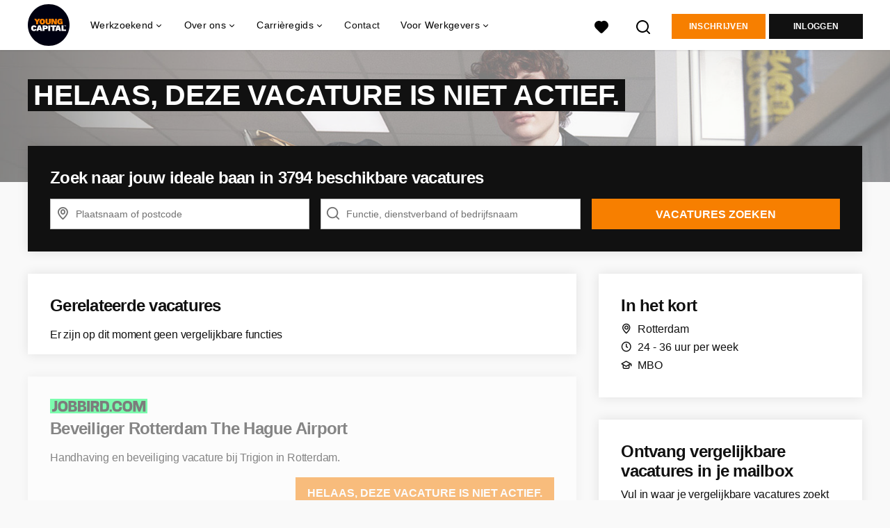

--- FILE ---
content_type: text/html; charset=utf-8
request_url: https://www.youngcapital.nl/vacatures/2732419-beveiliger-rotterdam-the-hague-airport
body_size: 21553
content:
<!DOCTYPE html>
<html lang="nl">
  <head>
    <meta charset="UTF-8">

<title>Beveiliger Rotterdam The Hague Airport~</title>
<meta name="viewport" content="width=device-width, initial-scale=1, maximum-scale=1, user-scalable=no">

<link rel="preconnect" href="https://cdn.youngcapital.nl" crossorigin>
<link rel="preconnect" href="https://cdn.youngcapital.nl">
<link rel="preconnect" href="https://fonts.googleapis.com">
<link rel="preconnect" href="https://fonts.gstatic.com" crossorigin>
<link rel="preconnect" href="https://staticdash.net">
<link rel="preconnect" href="https://youngcapital-uploads-production.s3-eu-west-1.amazonaws.com">
<link rel="preconnect" href="https://youngcapital-uploads-production.s3.eu-west-1.amazonaws.com">
<link rel="preconnect" href="https://youngcapital-uploads-production.s3.amazonaws.com">
<link rel="preload" as="style" href="https://staticdash.net/fonts/work-sans/v17/css/default.css" />
<link rel="preload" href="/assets/pages/job-opening-546726ccb43ad0b4c5fbc8145639435920bef9d9df81429fb5e6f1ba6c8d26ef.css" as="style" />

<link rel="apple-touch-icon"      sizes="57x57"   max-age="604800" href=/yc-apple-touch-icon-57x57.png />
<link rel="apple-touch-icon"      sizes="114x114" max-age="604800" href=/yc-apple-touch-icon-114x114.png />
<link rel="apple-touch-icon"      sizes="72x72"   max-age="604800" href=/yc-apple-touch-icon-72x72.png />
<link rel="apple-touch-icon"      sizes="144x144" max-age="604800" href=/yc-apple-touch-icon-144x144.png />
<link rel="apple-touch-icon"      sizes="60x60"   max-age="604800" href=/yc-apple-touch-icon-60x60.png />
<link rel="apple-touch-icon"      sizes="120x120" max-age="604800" href=/yc-apple-touch-icon-120x120.png />
<link rel="apple-touch-icon"      sizes="76x76"   max-age="604800" href=/yc-apple-touch-icon-76x76.png />
<link rel="apple-touch-icon"      sizes="152x152" max-age="604800" href=/yc-apple-touch-icon-152x152.png />
<link rel="icon" type="image/png" sizes="196x196" max-age="604800" href=/yc-favicon-196x196.png />
<link rel="icon" type="image/png" sizes="160x160" max-age="604800" href=/yc-favicon-160x160.png />
<link rel="icon" type="image/png" sizes="96x96"   max-age="604800" href=/yc-favicon-96x96.png />
<link rel="icon" type="image/png" sizes="32x32"   max-age="604800" href=/yc-favicon-32x32.png />
<link rel="icon" type="image/png" sizes="16x16"   max-age="604800" href=/yc-favicon-16x16.png />
<meta name="msapplication-TileColor"  content="#ffffff" />
<meta name="msapplication-TileImage"  content=/yc-mstile-144x144.png />
<meta name="msapplication-config"     content=/yc-browserconfig.xml />
<meta name="theme-color" content="#F77F00">
<meta name="full-lang-code" content="nl-nl-x-yc" />

    <meta name="apple-itunes-app" content="app-id=977928607, app-argument=https://www.youngcapital.nl/vacatures/2732419-beveiliger-rotterdam-the-hague-airport" />
    <meta name="google-play-app" content="app-id=nl.youngcapital" />


<meta name="description" content="Handhaving en beveiliging vacature bij Trigion in Rotterdam." />
<meta name="author" content="YoungCapital" />
<meta name="robots" content="index, follow" />
<meta name="owner" content="YoungCapital B.V." />
<meta name="environment" content="production" />
<meta name="referrer" content="origin-when-cross-origin" />

  <meta property="og:title" content="Beveiliger Rotterdam The Hague Airport | YoungCapital" />
  <meta property="og:description" content="Handhaving en beveiliging vacature bij Trigion in Rotterdam." />
  <meta property="og:type" content="website" />
  <meta property="og:site_name" content="YoungCapital" />
  <meta property="og:url" content="https://www.youngcapital.nl/vacatures/2732419-beveiliger-rotterdam-the-hague-airport" />

      <meta property="jobTitle" content="Beveiliger Rotterdam The Hague Airport" />
      <meta property="jobDescription" content="Handhaving en beveiliging vacature bij Trigion in Rotterdam." />
      <meta property="contenttype" content="JobPosting" />
      <meta property="identifier" content="2732419" />
      <meta property="datePosted" content="2023-05-11 04:01:34 +0200" />
      <meta property="status" content="inactive" />
      <meta property="postalCode" content="Rotterdam" />
      <meta property="postalCode2Digit" content="Ro" />
      <meta property="addressCountry" content="" />
      <meta property="jobType" content="imported" />
      <meta property="jobRedirectTo" content="https://www.jobbird.com/nl/vacature/18911705-beveiliger-rotterdam-the-hague-airport?apply=1&amp;utm_source=youngcapital&amp;utm_medium=referral&amp;utm_campaign=off-site-application&amp;utm_content=button" />

        <meta property="siteAbbr" content="YC" />

        <meta property="addressLocality" content="Rotterdam" />

        <meta property="addressRegion" content="Provincie Zuid-Holland" />

        <meta property="jobStatus" content='Verlopen' />

        <meta property="employmentType" content="Fulltime (startersfunctie)" />

        <meta property="educationRequirements" content="MBO" />

        <meta property="occupationalCategory" content="Beveiliging" />

        <meta property="languageRequirements" content="Nederlands" />


        <meta property="bcInterest" content="Jobbird"/>

      <meta property="motivation" content="optional" />

    <meta property="og:image" content="https://www.youngcapital.nl/assets/og-logos/social/youngcapital-189266f7ec296a124619c8c31509a811c9f323d0b8a073cef6f917263fa5d5ba.jpg" />
    <meta property="og:image:width" content="1200"/>
    <meta property="og:image:height" content="630" />

    <meta property="fb:app_id" content="340599772641664" />

  <meta name="twitter:card" content="summary_large_image" />
    <meta name="twitter:site" content="@YoungCapital_NL" />
    <meta name="twitter:creator" content="@YoungCapital_NL" />
  <meta name="twitter:title" content="Beveiliger Rotterdam The Hague Airport | YoungCapital" />
  <meta name="twitter:description" content="Handhaving en beveiliging vacature bij Trigion in Rotterdam." />

    <meta name="twitter:image" content="https://www.youngcapital.nl/assets/og-logos/social/youngcapital-189266f7ec296a124619c8c31509a811c9f323d0b8a073cef6f917263fa5d5ba.jpg" />


<link rel="stylesheet" href="https://staticdash.net/fonts/work-sans/v17/css/default.css" />

<style type="text/css">
  @import url(https://cdn.youngcapital.nl/style-guide/icons/3.12.0/style.swap.css);

    /* Bootstrap Glyphicons Halflings */
    @font-face{
      font-family:"Glyphicons Halflings";
      src:url("https://www.youngcapital.nl/assets/glyphicons-halflings-regular-0805fb1fe24235f70a639f67514990e4bfb6d2cfb00ca563ad4b553c240ddc33.eot");
      src:url("https://www.youngcapital.nl/assets/glyphicons-halflings-regular-0805fb1fe24235f70a639f67514990e4bfb6d2cfb00ca563ad4b553c240ddc33.eot?#iefix") format("embedded-opentype"),
        url("https://www.youngcapital.nl/assets/glyphicons-halflings-regular-403acfcf0cbaebd1c28b404eec442cea53642644b3a73f91c5a4ab46859af772.woff2") format("woff2"),
        url("https://www.youngcapital.nl/assets/glyphicons-halflings-regular-0703369a358a012c0011843ae337a8a20270c336948a8668df5cb89a8827299b.woff") format("woff"),
        url("https://www.youngcapital.nl/assets/glyphicons-halflings-regular-7c9caa5f4e16169b0129fdf93c84e85ad14d6c107eb1b0ad60b542daf01ee1f0.ttf") format("truetype");
      font-weight:400;
      font-style:normal;
      font-stretch:normal;
    }
    /* YC Custom */
    @font-face {
      font-family: "yc-font";
      src:font-url("https://www.youngcapital.nl/assets/yc-font-a7b0871094ed68c2c2312bdec92eabef5ffa6ed822228bb182c23ddd0e479168.eot");
      src:font-url("https://www.youngcapital.nl/assets/yc-font-a7b0871094ed68c2c2312bdec92eabef5ffa6ed822228bb182c23ddd0e479168.eot?#iefix") format("embedded-opentype"),
        font-url("https://www.youngcapital.nl/assets/yc-font-1abcc95be791d29cf499331673f23a15b57cf23e02e96b56e0aafc1df51a041e.woff") format("woff"),
        font-url("https://www.youngcapital.nl/assets/yc-font-0f352a0365bb3006453278e56719057a5349841541e8dee50c0b11831aa1b3c4.ttf") format("truetype");
      font-weight: 400;
      font-style: normal;
    }
    [data-icon]:before{font-family: "yc-font" !important;content: attr(data-icon);font-style: normal !important;font-weight: normal !important;font-variant: normal !important;text-transform: none !important;speak: none;line-height: 1;-webkit-font-smoothing: antialiased;-moz-osx-font-smoothing: grayscale;}
    [class^="yc-icon-"]:before,[class*=" yc-icon-"]:before {font-family: "yc-font" !important;font-style: normal !important;font-weight: normal !important;font-variant: normal !important;text-transform: none !important;speak: none;line-height: 1;-webkit-font-smoothing: antialiased;-moz-osx-font-smoothing: grayscale;}
    .yc-icon-close:before {content: "\61"; }
    .yc-icon-star-empty:before {content: "\62";}
    .yc-icon-star-full:before {content: "\63";}
    .yc-icon-search:before {content: "\64";}
    .yc-icon-profile:before {content: "\65";}
    .yc-icon-arrow-left:before {content: "\66";}
    .yc-icon-arrow-right:before {content: "\67";}
    .yc-icon-money:before {content: "\68";}
</style>


<script src="/assets/jquery-5c7dcc015048ed98c0060951b988c5380363a047d30b22f181def007bd759e05.js"></script>


<link rel="search" type="application/opensearchdescription+xml" href="/opensearch.xml" title="YoungCapital" />

<meta name="csrf-param" content="authenticity_token" />
<meta name="csrf-token" content="YRsKr7yR7ESARyoSp8yBUfcDuURMp9gi_fuZD2jctPvTDh-HgW2siL7mCPXF4TtSngghzusTt8RHAu98vVwxVA" />

<script> use_styleguide_css = true; </script>
<script> new_styleguide_forms = false; </script>



  <link rel="stylesheet" href="/assets/pages/job-opening-546726ccb43ad0b4c5fbc8145639435920bef9d9df81429fb5e6f1ba6c8d26ef.css" />

<script src="/assets/application-19df785fefd34a6859f5616c768bb5a19700fc05fa4d0a2fab9214b67e0f4a6d.js" async="async"></script>
<script src="/assets/esbuild-f473dbe7da5903eefa90dbd3fad1f493dc71c81c6cb49685f573b787ac1ee4fe.js" data-turbo-track="reload" defer="defer"></script>



<meta name="onrecruit-config" content="{&quot;trackingUrl&quot;:&quot;https://analytics.onrecruit.net/static/scripts/v3/analytics.js&quot;,&quot;tenantId&quot;:&quot;00DWV000002kTx72AE&quot;,&quot;orgName&quot;:&quot;YoungCapital&quot;,&quot;isTestEnv&quot;:false,&quot;pageType&quot;:null,&quot;shouldIdentify&quot;:false,&quot;contactId&quot;:null}"><script src="/assets/onrecruit-ada376e0a759a176e07bec44b9c3f3d8b1bbca3a0efd40d7343d5539a9b8fc05.js" defer="defer"></script>


    <script
  data-host-application="blk"
  data-is-production="true"
  data-use-cache-from-url="/cms_pages/cookiebanner_settings"
  src="https://staticdash.net/cookie-banner/cookie-banner-2.18.0.js"
  async
></script>

    <meta name="csrf-param" content="authenticity_token" />
<meta name="csrf-token" content="ES57WjL68IzlrlV9DFU9ehnrCUHKE1pOZkQIYcJQXc6jO25yDwawQNsPd5pueId5cOCRy22nNajcvX4SF9DYYQ" />
        <link rel="stylesheet" href="/assets/job_opening_print-2cd941fb1b034cfd7ac3df95eba624baf1d085b0bbec08bf7790ed3b7351edf7.css" media="print" />
      <link rel="alternate" href="android-app://nl.youngcapital/https/www.youngcapital.nl/vacatures/2732419" />


      <link rel="canonical" href="https://www.youngcapital.nl/vacatures/2732419-beveiliger-rotterdam-the-hague-airport" />

  </head>

  <body
    class='
      bg
      use-ycs
      
    '
    data-turbo="false"
    data-controller="job-openings-sticky-title"
    data-action="scroll@document->job-openings-sticky-title#scrollEventListener"
  >
    <script>
  window.dataLayer = window.dataLayer || [];
  window.dataLayer.push({"environment":{"environment":"production","language":"nl"},"pagetype":{"pagetype":"job_openings \u003e show"},"facebookPixel":{"pageViewEventID":"page_view_a9e26a38-fc1f-4fdf-bba4-0cde560a9ee2"}});


  var viewport = {};
  viewport.width = window.innerWidth
  viewport.height = window.innerHeight

  window.dataLayer[0].environment.viewport = viewport;
</script>





    <!-- legacy-header -->


    <div class="new-header" data-job-openings-sticky-title-target="siteNavigation">
      <div class="new-header__container">
        <div class="new-header__item new-header__item--menu new-header__item--mobile">
  <button class="new-header__menu-toggle" aria-label="Main menu">
    <span class="nyc-icon nyc-icon-menu-hamburger new-header__menu-icon--closed"></span>
    <span class="nyc-icon nyc-icon-close-cross new-header__menu-icon--open"></span>
  </button>
  <ul class="new-header__menu-nav new-header__menu-nav--left navigation navigation--main">


        <li class="navigation__item navigation__item--top"><span class="">Werkzoekend</span><div class="navigation__container"><ul class="navigation navigation--sub"><li class="navigation__item"><a href="/accounts/auth/youngcapital_id" class="navigation__link">Aanmelden</a></li><li class="navigation__item"><a href="/vacatures" class="navigation__link">Alle vacatures</a></li><li class="navigation__item"><span class="navigation__drop">Vacatures per plaats</span><ul class="navigation navigation--sub"><li class="navigation__item"><a href="/vacatures-in/amsterdam" class="navigation__link">Vacatures in Amsterdam</a></li><li class="navigation__item"><a href="/vacatures-in/almere" class="navigation__link">Vacatures in Almere</a></li><li class="navigation__item"><a href="/vacatures-in/rotterdam" class="navigation__link">Vacatures in Rotterdam</a></li><li class="navigation__item"><a href="/vacatures-in/den-haag" class="navigation__link">Vacatures in Den Haag</a></li><li class="navigation__item"><a href="/vacatures-in/groningen" class="navigation__link">Vacatures in Groningen</a></li><li class="navigation__item"><a href="https://www.youngcapital.nl/vacatures-in/utrecht" class="navigation__link">Vacatures in Utrecht</a></li><li class="navigation__item"><a href="/vacatures-in" class="navigation__link">Alle plaatsen</a></li><li class="navigation__item"><a href="/vacatures-in-de" class="navigation__link">Vacatures per provincie</a></li></ul></li><li class="navigation__item"><span class="navigation__drop">Vacatures per beroepsgroep</span><ul class="navigation navigation--sub"><li class="navigation__item"><a href="/beroepsgroepen/sales-vacatures" class="navigation__link">Sales vacatures</a></li><li class="navigation__item"><a href="/beroepsgroepen/callcenter-vacatures" class="navigation__link">Callcenter vacatures</a></li><li class="navigation__item"><a href="/beroepsgroepen/winkel-vacatures" class="navigation__link">Winkel vacatures</a></li><li class="navigation__item"><a href="/beroepsgroepen/logistieke-vacatures" class="navigation__link">Logistieke vacatures</a></li><li class="navigation__item"><a href="/beroepsgroepen/horeca-vacatures" class="navigation__link">Horeca vacatures</a></li><li class="navigation__item"><a href="/beroepsgroepen" class="navigation__link">Alle beroepsgroepen</a></li></ul></li><li class="navigation__item"><span class="navigation__drop">Vacatures per werkgever</span><ul class="navigation navigation--sub"><li class="navigation__item"><a href="https://www.youngcapital.nl/werken-bij/abn-amro-vacatures" class="navigation__link">Werken bij ABN AMRO</a></li><li class="navigation__item"><a href="/werken-bij/odido-vacatures" class="navigation__link">Werken bij Odido</a></li><li class="navigation__item"><a href="https://www.youngcapital.nl/werken-bij/dhl-vacatures" class="navigation__link">Werken bij DHL</a></li><li class="navigation__item"><a href="/werken-bij/jumbo-vacatures" class="navigation__link">Werken bij Jumbo</a></li><li class="navigation__item"><a href="https://www.youngcapital.nl/werken-bij/kpn-vacatures" class="navigation__link">Werken bij KPN</a></li><li class="navigation__item"><a href="https://www.youngcapital.nl/werken-bij/postnl-vacatures" class="navigation__link">Werken bij PostNL</a></li><li class="navigation__item"><a href="/werken-bij/achmea-vacatures" class="navigation__link">Werken bij Achmea</a></li><li class="navigation__item"><a href="/werken-bij/action-vacatures" class="navigation__link">Werken bij Action</a></li><li class="navigation__item"><a href="/werken-bij/ns-vacatures" class="navigation__link">Werken bij NS</a></li><li class="navigation__item"><a href="/werken-bij/belastingdienst-vacatures" class="navigation__link">Werken bij Belastingdienst</a></li></ul></li><li class="navigation__item"><span class="navigation__drop">Vacatures per dienstverband</span><ul class="navigation navigation--sub"><li class="navigation__item"><a href="/parttime-vacatures" class="navigation__link">Parttime vacatures</a></li><li class="navigation__item"><a href="/fulltime-vacatures" class="navigation__link">Fulltime vacatures</a></li><li class="navigation__item"><a href="/starters-vacatures" class="navigation__link">Starters vacatures</a></li><li class="navigation__item"><a href="/bijbaan" class="navigation__link">Bijbanen</a></li><li class="navigation__item"><a href="/vakantiewerk" class="navigation__link">Vakantiewerk</a></li><li class="navigation__item"><a href="/avondwerk" class="navigation__link">Avondwerk</a></li><li class="navigation__item"><a href="/tijdelijk-werk" class="navigation__link">Tijdelijk werk</a></li><li class="navigation__item"><a href="/stage" class="navigation__link">Stages</a></li><li class="navigation__item"><a href="/traineeships" class="navigation__link">Traineeships</a></li></ul></li><li class="navigation__item"><span class="navigation__drop">YoungCapital NEXT</span><ul class="navigation navigation--sub"><li class="navigation__item"><a href="https://next.youngcapital.nl/over-next" class="navigation__link">Over YoungCapital NEXT</a></li><li class="navigation__item"><a href="https://next.youngcapital.nl/" class="navigation__link">Hoe wij opleiden</a></li><li class="navigation__item"><a href="https://next.youngcapital.nl/vacatures " class="navigation__link">Traineeships</a></li></ul></li><li class="navigation__item"><span class="navigation__drop">Beroepengids</span><ul class="navigation navigation--sub"><li class="navigation__item"><a href="/beroepengids/administratief-secretarieel" class="navigation__link">Administratief</a></li><li class="navigation__item"><a href="/beroepengids/horeca" class="navigation__link">Horeca</a></li><li class="navigation__item"><a href="/beroepengids/klantenservice" class="navigation__link">Klantenservice</a></li><li class="navigation__item"><a href="/beroepengids/logistiek-transport" class="navigation__link">Logistiek</a></li><li class="navigation__item"><a href="/beroepengids/management" class="navigation__link">Management</a></li><li class="navigation__item"><a href="/beroepengids/retail" class="navigation__link">Retail</a></li><li class="navigation__item"><a href="/beroepengids/sales" class="navigation__link">Sales</a></li><li class="navigation__item"><a href="/beroepengids/techniek" class="navigation__link">Techniek</a></li><li class="navigation__item"><a href="/beroepengids/zorg-welzijn" class="navigation__link">Zorg</a></li></ul></li><li class="navigation__item"><a href="/thuiswerk-vacatures" class="navigation__link">Thuiswerk vacatures</a></li></ul></div></li><li class="navigation__item navigation__item--top"><span class="">Informatie</span><div class="navigation__container"><ul class="navigation navigation--sub"><li class="navigation__item"><span class="navigation__drop">Ik ben werkgever</span><ul class="navigation navigation--sub"><li class="navigation__item"><a href="/werkgevers/werving-selectie" class="navigation__link">Werving en selectie</a></li><li class="navigation__item"><a href="/werkgevers/uitzenden" class="navigation__link">Uitzendkrachten inhuren</a></li><li class="navigation__item"><a href="https://next.youngcapital.nl/opdrachtgevers" class="navigation__link">Detachering</a></li><li class="navigation__item"><a href="/werkgevers/blog" class="navigation__link">Blogs voor werkgevers</a></li><li class="navigation__item"><a href="/recruitment-guide" class="navigation__link">Recruitment guide</a></li><li class="navigation__item"><a href="/generaties-op-de-werkvloer" class="navigation__link">Generaties op de werkvloer</a></li></ul></li><li class="navigation__item"><span class="navigation__drop">Werken bij YoungCapital</span><ul class="navigation navigation--sub"><li class="navigation__item"><a href="https://www.youngcapital.nl/over-yc/werken-bij" class="navigation__link">Werken bij YoungCapital</a></li><li class="navigation__item"><a href="/over-yc/onze-vacatures" class="navigation__link">Onze vacatures</a></li><li class="navigation__item"><a href="/over-yc/onze-stages" class="navigation__link">Onze stages</a></li></ul></li><li class="navigation__item"><span class="navigation__drop">Over YoungCapital</span><ul class="navigation navigation--sub"><li class="navigation__item"><a href="/over-yc" class="navigation__link">Over ons</a></li><li class="navigation__item"><a href="/over-yc/dna" class="navigation__link">Ons DNA</a></li><li class="navigation__item"><a href="/over-yc/yc-management" class="navigation__link">Ons management</a></li><li class="navigation__item"><a href="/newsroom" class="navigation__link">Newsroom</a></li></ul></li><li class="navigation__item"><a href="/weblog" class="navigation__link">Blog</a></li><li class="navigation__item"><span class="navigation__drop">Ontwikkel jezelf</span><ul class="navigation navigation--sub"><li class="navigation__item"><a href="/sollicitatietips" class="navigation__link">Sollicitatietips</a></li><li class="navigation__item"><a href="/carriere" class="navigation__link">Career Guide</a></li></ul></li><li class="navigation__item"><a href="/uitzendbureau" class="navigation__link">Contact</a></li></ul></div></li>

    <li class="navigation__item navigation__item--socials">

        <a title="LinkedIn" aria-label="LinkedIn" class="navigation__social" target="_blank" rel="noopener" href="https://www.linkedin.com/company/youngcapital">
          <i class="nyc-icon nyc-icon-network-linkedin"></i>
</a>        <a title="Instagram" aria-label="Instagram" class="navigation__social" target="_blank" rel="noopener" href="https://www.instagram.com/youngcapital_nl/">
          <i class="nyc-icon nyc-icon-network-insta"></i>
</a>        <a title="Twitter" aria-label="Twitter" class="navigation__social" target="_blank" rel="noopener" href="https://twitter.com/YoungCapital_NL">
          <i class="nyc-icon nyc-icon-network-twitter"></i>
</a>        <a title="YouTube" aria-label="YouTube" class="navigation__social" target="_blank" rel="noopener" href="https://www.youtube.com/c/youngcapital">
          <i class="nyc-icon nyc-icon-network-youtube"></i>
</a>        <a title="Facebook" aria-label="Facebook" class="navigation__social" target="_blank" rel="noopener" href="https://www.facebook.com/YoungCapital">
          <i class="nyc-icon nyc-icon-network-facebook"></i>
</a>    </li>
  </ul>
</div>

        <div class="new-header__item new-header__item--menu">
  <ul class="new-header__menu-nav navigation navigation--main navigation--desktop">
      
        <li class="navigation__item navigation__item--top"><span class="navigation__drop">Werkzoekend</span><div class="navigation__container"><ul class="navigation navigation--sub"><li class="navigation__item"><span class="navigation__drop">Vacatures</span><ul class="navigation navigation--sub"><li class="navigation__item"><a href="/vacatures" class="navigation__link">Alle vacatures</a></li><li class="navigation__item"><a href="/thuiswerk-vacatures" class="navigation__link">Thuiswerk vacatures</a></li><li class="navigation__item"><a href="/beroepsgroepen" class="navigation__link">Vacatures per beroepsgroep</a></li><li class="navigation__item"><a href="/werken-bij" class="navigation__link">Vacatures per werkgever</a></li><li class="navigation__item"><a href="/vacatures-per-opleidingsniveau" class="navigation__link">Vacatures per opleidingsniveau</a></li><li class="navigation__item"><a href="/dienstverbanden" class="navigation__link">Vacatures per dienstverband</a></li><li class="navigation__item"><a href="https://www.youngcapital.nl/per-direct-werk" class="navigation__link">Per direct werk</a></li><li class="navigation__item"><a href="/tijdelijk-werk/kerst-vacatures" class="navigation__link">Kerst vacatures</a></li><li class="navigation__item"><a href="/over-yc/werken-bij" class="navigation__link">Werken bij YoungCapital zelf</a></li></ul></li><li class="navigation__item"><span class="navigation__drop">Vacatures per plaats</span><ul class="navigation navigation--sub"><li class="navigation__item"><a href="/vacatures-in" class="navigation__link">Vacatures per plaats</a></li><li class="navigation__item"><a href="/vacatures-in/amsterdam" class="navigation__link">Vacatures Amsterdam</a></li><li class="navigation__item"><a href="/vacatures-in/rotterdam" class="navigation__link">Vacatures Rotterdam</a></li><li class="navigation__item"><a href="/vacatures-in/den-haag" class="navigation__link">Vacatures Den Haag</a></li><li class="navigation__item"><a href="https://www.youngcapital.nl/vacatures-in/utrecht" class="navigation__link">Vacatures Utrecht</a></li><li class="navigation__item"><a href="/vacatures-in/groningen" class="navigation__link">Vacatures Groningen</a></li><li class="navigation__item"><a href="/vacatures-in/tilburg" class="navigation__link">Vacatures Tilburg</a></li><li class="navigation__item"><a href="/vacatures-in-de" class="navigation__link">Vacatures per provincie</a></li></ul></li><li class="navigation__item"><a href="/werken-bij" class="navigation__link navigation__link--drop">Werken bij</a><ul class="navigation navigation--sub"><li class="navigation__item"><a href="/werken-bij/thuisbezorgd-vacatures" class="navigation__link">Thuisbezorgd</a></li><li class="navigation__item"><a href="/werken-bij/hellofresh-vacatures" class="navigation__link">HelloFresh</a></li><li class="navigation__item"><a href="/werken-bij/belastingdienst-vacatures" class="navigation__link">Belastingdienst</a></li><li class="navigation__item"><a href="/werken-bij/abn-amro-vacatures" class="navigation__link">ABN Amro</a></li><li class="navigation__item"><a href="/werken-bij/ns-vacatures" class="navigation__link">NS</a></li><li class="navigation__item"><a href="/werken-bij/achmea-vacatures" class="navigation__link">Achmea</a></li><li class="navigation__item"><a href="/werken-bij/kpn-vacatures" class="navigation__link">KPN</a></li><li class="navigation__item"><a href="/werken-bij/postnl-vacatures" class="navigation__link">PostNL</a></li><li class="navigation__item"><a href="/werken-bij/action-vacatures" class="navigation__link">Action</a></li><li class="navigation__item"><a href="/werken-bij/odido-vacatures" class="navigation__link">Odido</a></li></ul></li><li class="navigation__item"><span class="navigation__drop">YoungCapital NEXT</span><ul class="navigation navigation--sub"><li class="navigation__item"><a href="https://next.youngcapital.nl/over-next " class="navigation__link">Over YoungCapital NEXT</a></li><li class="navigation__item"><a href="https://next.youngcapital.nl/" class="navigation__link">Hoe wij opleiden</a></li><li class="navigation__item"><a href="https://next.youngcapital.nl/vacatures " class="navigation__link">Traineeships</a></li></ul></li><li class="navigation__item"><span class="navigation__drop">Meer</span><ul class="navigation navigation--sub"><li class="navigation__item"><a href="/veelgestelde-vragen" class="navigation__link">FAQ</a></li><li class="navigation__item"><a href="/app" class="navigation__link">YoungCapital App</a></li><li class="navigation__item"><a href="/kandidaat/klachten" class="navigation__link">Stel een vraag</a></li></ul></li></ul></div></li><li class="navigation__item navigation__item--top"><span class="navigation__drop">Over ons</span><div class="navigation__container"><ul class="navigation navigation--sub"><li class="navigation__item"><span class="navigation__drop">Wie zijn wij?</span><ul class="navigation navigation--sub"><li class="navigation__item"><a href="/over-yc" class="navigation__link">Hoe het begon</a></li><li class="navigation__item"><a href="/over-yc/dna" class="navigation__link">Ons DNA</a></li><li class="navigation__item"><a href="/over-yc/yc-management" class="navigation__link">Ons management</a></li><li class="navigation__item"><a href="/campagne/social-impact" class="navigation__link">Social Impact</a></li><li class="navigation__item"><a href="/campagne/onze-sdgs" class="navigation__link">Sustainable Development Goals</a></li><li class="navigation__item"><a href="/campagne/sporters" class="navigation__link">Sponsoring</a></li><li class="navigation__item"><a href="/newsroom" class="navigation__link">Newsroom</a></li><li class="navigation__item"><a href="/over-yc/certificering" class="navigation__link">Onze certificaten</a></li></ul></li><li class="navigation__item"><span class="navigation__drop">Werken bij YoungCapital</span><ul class="navigation navigation--sub"><li class="navigation__item"><a href="https://www.youngcapital.nl/over-yc/werken-bij" class="navigation__link">Werken bij YoungCapital</a></li><li class="navigation__item"><a href="/over-yc/onze-vacatures" class="navigation__link">Onze vacatures</a></li><li class="navigation__item"><a href="/over-yc/onze-stages" class="navigation__link">Onze stages</a></li></ul></li></ul></div></li><li class="navigation__item navigation__item--top"><span class="navigation__drop">Carrièregids</span><div class="navigation__container"><ul class="navigation navigation--sub"><li class="navigation__item"><a href="/carriere" class="navigation__link navigation__link--drop">Career Guide</a><ul class="navigation navigation--sub"><li class="navigation__item"><a href="/carriere/carrierestap" class="navigation__link">Carrièrestap</a></li><li class="navigation__item"><a href="/carriere/competenties-eigenschappen" class="navigation__link">Competenties</a></li><li class="navigation__item"><a href="/carriere/contract" class="navigation__link">Contract</a></li><li class="navigation__item"><a href="/carriere/salaris" class="navigation__link">Salaris</a></li><li class="navigation__item"><a href="/carriere/secundaire-arbeidsvoorwaarden" class="navigation__link">Arbeidsvoorwaarden</a></li><li class="navigation__item"><a href="/carriere/persoonlijke-ontwikkeling" class="navigation__link">Ontwikkel jezelf</a></li><li class="navigation__item"><a href="/carriere/ontslag" class="navigation__link">Ontslag</a></li><li class="navigation__item"><a href="/carriere/werkleven" class="navigation__link">Werkleven</a></li><li class="navigation__item"><a href="/carriere/ziekte" class="navigation__link">Ziek</a></li></ul></li><li class="navigation__item"><a href="/sollicitatietips" class="navigation__link navigation__link--drop">Sollicitatietips</a><ul class="navigation navigation--sub"><li class="navigation__item"><a href="/sollicitatietips/cv" class="navigation__link">Cv</a></li><li class="navigation__item"><a href="/sollicitatietips/ai" class="navigation__link">AI</a></li><li class="navigation__item"><a href="/sollicitatietips/sollicitatiebrief" class="navigation__link">Sollicitatiebrief</a></li><li class="navigation__item"><a href="/sollicitatietips/motivatiebrief" class="navigation__link">Motivatiebrief</a></li><li class="navigation__item"><a href="/sollicitatietips/sollicitatiegesprek" class="navigation__link">Sollicitatiegesprek</a></li><li class="navigation__item"><a href="/sollicitatietips/arbeidsvoorwaardengesprek" class="navigation__link">Voorwaardengesprek</a></li><li class="navigation__item"><a href="/sollicitatietips/solliciteren" class="navigation__link">Solliciteren</a></li><li class="navigation__item"><a href="/sollicitatietips/referenties" class="navigation__link">Referenties</a></li><li class="navigation__item"><a href="/sollicitatietips/cv/gratis-cv-maken" class="navigation__link">Gratis cv maken</a></li></ul></li><li class="navigation__item"><a href="/beroepengids" class="navigation__link navigation__link--drop">Beroepengids</a><ul class="navigation navigation--sub"><li class="navigation__item"><a href="/beroepengids/administratief-secretarieel" class="navigation__link">Administratief</a></li><li class="navigation__item"><a href="/beroepengids/horeca" class="navigation__link">Horeca</a></li><li class="navigation__item"><a href="/beroepengids/klantenservice" class="navigation__link">Klantenservice</a></li><li class="navigation__item"><a href="/beroepengids/logistiek-transport" class="navigation__link">Logistiek</a></li><li class="navigation__item"><a href="/beroepengids/management" class="navigation__link">Management</a></li><li class="navigation__item"><a href="/beroepengids/retail" class="navigation__link">Retail</a></li><li class="navigation__item"><a href="/beroepengids/sales" class="navigation__link">Sales</a></li><li class="navigation__item"><a href="/beroepengids/techniek" class="navigation__link">Techniek</a></li><li class="navigation__item"><a href="/beroepengids/zorg-welzijn" class="navigation__link">Zorg</a></li></ul></li><li class="navigation__item"><span class="navigation__drop">Inspiratie</span><ul class="navigation navigation--sub"><li class="navigation__item"><a href="/weblog" class="navigation__link">Blog</a></li><li class="navigation__item"><a href="/highlights" class="navigation__link">Highlights</a></li><li class="navigation__item"><a href="/best-betaalde-banen" class="navigation__link">Best betaalde banen</a></li><li class="navigation__item"><a href="/vacatures-jongeren" class="navigation__link">Werk voor jongeren</a></li><li class="navigation__item"><a href="/campagne/talent-trip" class="navigation__link">Talent Trip</a></li><li class="navigation__item"><a href="/vrijwilligerswerk" class="navigation__link">Vrijwilligerswerk</a></li></ul></li></ul></div></li><li class="navigation__item navigation__item--top"><a href="/uitzendbureau" class="navigation__link">Contact</a></li><li class="navigation__item navigation__item--top"><span class="navigation__drop">Voor Werkgevers</span><div class="navigation__container"><ul class="navigation navigation--sub"><li class="navigation__item"><span class="navigation__drop">Personeel gezocht</span><ul class="navigation navigation--sub"><li class="navigation__item"><a href="/werkgevers" class="navigation__link">Voor werkgevers</a></li><li class="navigation__item"><a href="https://www.youngcapital.nl/werkgevers/werkwijze" class="navigation__link">Werkwijze</a></li><li class="navigation__item"><a href="/werkgevers/specialisaties" class="navigation__link">Specialisaties</a></li><li class="navigation__item"><a href="/werkgevers/contact" class="navigation__link">Contact</a></li></ul></li><li class="navigation__item"><span class="navigation__drop">Diensten</span><ul class="navigation navigation--sub"><li class="navigation__item"><a href="/werkgevers/diensten" class="navigation__link">Onze diensten</a></li><li class="navigation__item"><a href="/werkgevers/werving-selectie" class="navigation__link">Werving en selectie</a></li><li class="navigation__item"><a href="/werkgevers/uitzenden" class="navigation__link">Uitzenden</a></li><li class="navigation__item"><a href="https://next.youngcapital.nl/opdrachtgevers" class="navigation__link">Detachering</a></li><li class="navigation__item"><a href="/werkgevers/vacature-plaatsen" class="navigation__link">Vacature plaatsen</a></li></ul></li><li class="navigation__item"><a href="/recruitment-guide" class="navigation__link navigation__link--drop">Kennis en inspiratie</a><ul class="navigation navigation--sub"><li class="navigation__item"><a href="/werkgevers/blog" class="navigation__link">Blogs</a></li><li class="navigation__item"><a href="/recruitment-guide" class="navigation__link">Recruitment Guide</a></li><li class="navigation__item"><a href="/nieuwsbrief" class="navigation__link">Nieuwsbrief</a></li><li class="navigation__item"><a href="/magazine" class="navigation__link">Young magazine</a></li></ul></li></ul></div></li>
  </ul>
</div>

        <div class="new-header__item new-header__item--favorites ">
  <a class="new-header__link" aria-label="Al mijn favorieten bekijken" href="/kandidaat/favoriete-vacatures">
    <div class="new-header__favorites-icon">
      <img alt="Hartje" src="/assets/icons/svg/icon-favourite-filled-3de5d46f56bdae68d7267176c73959be6a934c63f885c029858ee4b798962fe5.svg" width="22" height="22" />
      <span class="new-header__favorites-count hidden">
        0
      </span>
    </div>
</a></div>


        <div class="new-header__item new-header__item--logo">
          <a href="/" class="new-header__logo">
            <img width="60" height="60" src="https://www.youngcapital.nl/logos/svg/yc.svg" alt="YoungCapital_logo" title="Uitzendbureau YoungCapital" class="new-header__image">
          </a>
        </div>

        <div class="new-header__item new-header__item--search search search--job-listing">
          <button class="search__toggle" aria-label="Zoeken">
            <img alt="Vergrootglas" src="/assets/icons/svg/icon-search-d6b422475f7b015089cb87cc67d0644a18daa19e55f6d8114d874f22e5e6db23.svg" width="22" height="22" />
          </button>
        </div>

          <div class="new-header__item new-header__item--user-menu user-menu user-menu-toggle--logged-out">
    <button class="new-header__menu-toggle" aria-label="Inloggen">
      <span class="nyc-icon nyc-icon-avatar new-header__menu-icon--closed"></span>
      <span class="nyc-icon nyc-icon-close-cross new-header__menu-icon--open"></span>
    </button>

      <ul class="new-header__menu-nav navigation navigation--main new-header__menu-nav--right hidden-lg hidden-md">
        <li class="navigation__item">
          <span>
            Jouw profiel
          </span>
          <div class="navigation__container">
            <ul class="navigation navigation--sub">
                <li class="navigation__item">
                  <a class="navigation__link" href="/kandidaat/aanmelden">Inschrijven</a>
                </li>
                <li class="navigation__item" data-test="login-button-mobile">
                  <a class="navigation__link" data-method="post" href="/accounts/auth/youngcapital_id">Inloggen</a>
                </li>
            </ul>
          </div>
        </li>
      </ul>

        <ul class="new-header__menu-nav new-header__menu-nav--right navigation navigation--main user-menu--anonymus hidden-xs hidden-sm">
          <li class="navigation__item">
            <a class="new-header__btn" href="/kandidaat/aanmelden">Inschrijven</a>
          </li>
          <li class="navigation__item" data-test="login-button-desktop">
            <a class="new-header__btn new-header__btn--black" data-method="post" href="/accounts/auth/youngcapital_id">Inloggen</a>
          </li>
        </ul>
  </div>


      </div>

    </div>

    <div class="card search__box search--job-listing">
  <nav class="tabs">
    <ul>
      <li class="tab col tab--active">
        <a href='javascript:void(0);' class="tab__text" data-search-type="search--job-listing">
          Vacatures
        </a>
      </li>
      <li class="tab col">
        <a href='javascript:void(0);' class="tab__text" data-search-type="search--all-site">
          Gehele site
        </a>
      </li>
    </ul>
  </nav>

  <div class="card__body mw-none">
    <div class="search__form search--all-site">
      <form action="/zoeken" accept-charset="UTF-8" method="get">
        <div class="row">
          <div class="col-xs-12">
            <input type="text" name="search[keywords_scope]" id="search_whole_site" maxlength="255" placeholder="Zoek door gehele site" class="search__input" />
          </div>
        </div>
        <div class="row">
          <div class="col-xs-12">
            <input type="submit" name="commit" value="Doorzoek de hele website" class="new-header__btn" data-disable-with="Doorzoek de hele website" />
          </div>
        </div>
</form>    </div>
    <div class="search__form search--job-listing">
      <form id="job_opening_search" action="/vacatures" accept-charset="UTF-8" method="get">
        <div class="row">
          <div class="col-xs-12 pb-2x">
            <div class="u-position--relative">
              <input type="text" name="search[zipcode_eq]" id="session_search_zipcode_eq" placeholder="Postcode of plaats" class="js-typeahead search__input search_zipcode_track" aria-label="Postcode of plaats" data-js-typeahead-ajax-data-path="https://www.youngcapital.nl/assets/nl-69739069b4ca7619f25c3789550c2ba1c439f5926afbdbfb176706bae2893973.json" />

              <i class="flex-row center-xs middle-xs nyc-icon nyc-icon-location"></i>
            </div>
          </div>
        </div>
        <div class="row">
          <div class="col-xs-12 pb-2x">
            <div class="u-position--relative">
                <input type="text" name="search[keywords_scope]" id="session_search_keywords_scope" placeholder="Trefwoord" class="js-typeahead search__input search_keywords_scope_track" aria-label="Trefwoord" data-js-typeahead-ajax-data-path="https://www.youngcapital.nl/assets/yc_suggestions-92514a60f14e77691cfe15fef13be994be5665cc4e819eb5c8735d81b72e47c4.json" />

              <i class="flex-row center-xs middle-xs nyc-icon nyc-icon-search"></i>
            </div>
          </div>
        </div>
        <div class="row">
          <div class="col-xs-12">
            <input type="submit" name="commit" value="Zoeken" class="new-header__btn" data-page-type="job_openings:show" data-search-source="header_navigation" data-search-tracker="job_opening" data-disable-with="Zoeken" />
          </div>
        </div>
</form>    </div>
  </div>
</div>

    <!-- Temporary here -->
    <script type="text/javascript">
      if (typeof Object.assign != 'function') {
        // Must be writable: true, enumerable: false, configurable: true
        Object.defineProperty(Object, "assign", {
          value: function assign(target, varArgs) { // .length of function is 2
            'use strict';
            if (target == null) { // TypeError if undefined or null
              throw new TypeError('Cannot convert undefined or null to object');
            }

            var to = Object(target);

            for (var index = 1; index < arguments.length; index++) {
              var nextSource = arguments[index];

              if (nextSource != null) { // Skip over if undefined or null
                for (var nextKey in nextSource) {
                  // Avoid bugs when hasOwnProperty is shadowed
                  if (Object.prototype.hasOwnProperty.call(nextSource, nextKey)) {
                    to[nextKey] = nextSource[nextKey];
                  }
                }
              }
            }
            return to;
          },
          writable: true,
          configurable: true
        });
      }
      (function () {
        if ( typeof window.CustomEvent === "function" ) return false; //If not IE

        function CustomEvent ( event, params ) {
          params = params || { bubbles: false, cancelable: false, detail: undefined };
          var evt = document.createEvent( 'CustomEvent' );
          evt.initCustomEvent( event, params.bubbles, params.cancelable, params.detail );
          return evt;
        }

        CustomEvent.prototype = window.Event.prototype;

        window.Event = CustomEvent;
      })();


    /**
     * SearchBox responsible for searh box component
     * @param {Object} optional elements to which the box is binded
     **/

      var SearchBox = function(elements) {
        var ELEMENTS = {
          user: jQuery('.new-header__item--user-menu'),
          menu: jQuery('.search'),
          btn: jQuery('.search__toggle'),
          bar: jQuery('.search__box'),
          type: jQuery('[data-search-type]'),
          body: jQuery('body'),
          html: document.getElementsByTagName("html")[0]
        };

        this.ELEMENTS = Object.assign(ELEMENTS, elements);

        this.open = false;
        this.init();
      }

      SearchBox.prototype.init = function() {
        this.toggleEvent = new Event('toggleSearchBar');

        this.hideOnOverlay();
        this.bindButtonClick();
      }

      SearchBox.prototype.bindButtonClick = function() {
        var self = this;
        var btn = this.ELEMENTS.btn;
        var bar = this.ELEMENTS.bar;
        var type = this.ELEMENTS.type;

        for (var i = 0; i < btn.length; i++) {
          btn[i].addEventListener('click', function(e) {
            e.preventDefault();
            var disable = !bar.hasClass('search__box--open')
            self.toggle(disable);
          });
        }

        for (var i = 0; i < type.length; i++) {
          type[i].addEventListener('click', function() {
            $(".tab--active").removeClass('tab--active');
            $(this).parent().addClass('tab--active');

            self.toggleType(this.dataset.searchType)
          });
        }
      }

      SearchBox.prototype.toggle = function(show) {
        var visible = show || false;
        var bar = this.ELEMENTS.bar;
        var body = this.ELEMENTS.body;
        var html = this.ELEMENTS.html;
        this.open = visible;

        document.dispatchEvent(this.toggleEvent);
        if (visible) {
          var type = bar.attr('class').split(' ').filter(function(word) { return word.match('search--'); });

          this.positionBox();
          this.focusInput(type[0]);

          body.addClass('new-menu-search');
          bar.addClass('search__box--open');

          if (window.matchMedia("(max-width: 1023px)").matches) {
            html.style.cssText ="overflow:hidden;position:relative;height:100vh;";
          }
        } else {
          body.removeClass('new-menu-search');
          bar.removeClass('search__box--open');

          html.style = "";
        }
      };

      SearchBox.prototype.focusInput = function(type) {
        var visible = this.ELEMENTS.bar.find('.' + type);

        setTimeout(function() {
          visible.find('input[type="text"]').first().focus();
        }, 100);
      }

      SearchBox.prototype.toggleType = function(type) {
        var types = this.ELEMENTS.type;
        var bar = this.ELEMENTS.bar;

        for (var i = 0; i < types.length; i++) {
          bar.removeClass(types[i].dataset.searchType);
        }

        bar.toggleClass(type);
        this.focusInput(type);
      }

      SearchBox.prototype.positionBox = function() {
        var bar = this.ELEMENTS.bar;
        var menu = this.ELEMENTS.menu;
        var user = this.ELEMENTS.user;

        if (window.matchMedia("(min-width: 1024px)").matches) {
          bar.css('left', menu[0].offsetWidth + menu[0].offsetLeft - bar[0].offsetWidth + user[0].offsetWidth - 5 + 'px');
        } else {
          bar.css('left', 0);
        }
      }

      SearchBox.prototype.hideOnOverlay = function() {
        var menu = this.ELEMENTS.menu;
        var body = this.ELEMENTS.body;
        var bar = this.ELEMENTS.bar;
        var self = this;

        document.addEventListener('click', function(e) {
          if (e.target.tagName == "BODY" || e.target.className == "new-header" && body.hasClass('new-menu-search')) {
            self.toggle();
          }
        })
      };

      /**
       * [NewMenu description]
       */
      var NewMenu = function() {
        this.ELEMENTS = {
          body: jQuery('body'),
          menu: {
            btns: jQuery('.new-header__menu-toggle'),
            select: jQuery('[data-menu-select]'),
            sub: jQuery('.new-header__item--mobile .navigation--sub .navigation__drop'),
            links: jQuery('.navigation__link'),
            desktop: {
              top: jQuery('.navigation--desktop > .navigation__item--top, .user-menu-toggle--logged-in'),
              sub: jQuery('.navigation--desktop .navigation__link')
            }
          }
        }

        this.TIMEOUT_CLOSE_SUB = setTimeout("", 0)

        this.init();
      }

      NewMenu.prototype.init = function() {
        var search = {
          menu: jQuery('.search'),
          btn: jQuery('.search__toggle'),
          bar: jQuery('.search__box'),
          type: jQuery('[data-search-type]'),
        };

        var self = this;

        this.search = new SearchBox(search);
        this.initDropdowns();
        this.initUserDropdown();
        this.initSubMenus();
        this.initMenus();
        this.initSelects();
        this.initLinks();

        document.addEventListener('toggleSearchBar', function() {
          self.closeAll.call(self);
          if (self.search.open) {
            self.toggleScrollable(true);
          }
        });
      }

      NewMenu.prototype.initLinks = function() {
        var self = this;

        jQuery.each(this.ELEMENTS.menu.links, function(i, link) {
          link.addEventListener('click', function() {
            if (!this.classList.contains('navigation__link--drop')) {
              /* Timeout for waiting page draw so the animation is smooth */
              setTimeout(function() {
                self.closeAll();
              }, 250);

              // scroll to page top
              document.body.scrollTop = document.documentElement.scrollTop = 0;
            }
          });
        });
      }

      NewMenu.prototype.initMenus = function() {
        var self = this,
            btns = this.ELEMENTS.menu.btns,
            body = this.ELEMENTS.body;

        for (var i = 0; i < btns.length; i++) {
          btns[i].addEventListener('click', function() {
            var button = this;

            if (button.classList.contains('new-header__menu-toggle--open')) {
              self.closeAll();
              document.querySelector(".new-header").classList.remove("-menu-opened");
            } else {
              self.closeAll();
              self.toggleScrollable(true);
              self.search.toggle(false);
              setTimeout(function() {
                document.querySelector(".new-header").classList.add("-menu-opened");
                button.classList.add('new-header__menu-toggle--open');
              }, 0)
            }
          });
        }
      }

      NewMenu.prototype.initSelects = function() {
        var select = this.ELEMENTS.menu.select;
        jQuery.each(select, function(i, sel) {
          sel.addEventListener('touchend', function(e) {
            if (!this.classList.contains('menu-select__list--visible')) {
              e.preventDefault();
              this.classList.add('menu-select__list--visible');
            }
          });
        });
      }

      NewMenu.prototype.initSubMenus = function() {
        var sub = this.ELEMENTS.menu.sub;

        jQuery.each(sub, function(i, menu) {
          menu.addEventListener('click', function() {
            jQuery(this.nextElementSibling).stop().slideToggle(250);
          });
        });
      }

      NewMenu.prototype.listenTopElements = function(e, topElem) {
        var self = this;

        if (!topElem.classList.contains('navigation__item--active') && !topElem.classList.contains('user-menu')) {
          jQuery.each(this.ELEMENTS.menu.desktop.top, function(i, elem) {
            setTimeout(elem.classList.remove('navigation__item--active', 'user-menu--active'), 0);
          });

          document.addEventListener('click', self.listenCloseOnClickOut, true);

          if (topElem.children[0].className == 'navigation__drop') {
            topElem.classList.add('navigation__item--active');
          }
        } else {
          if (e.target.classList.contains('navigation__item--top')) {
            topElem.classList.remove('navigation__item--active');
          }
        }
      }

      NewMenu.prototype.listenDesktopUserElements = function(e, userElem) {
        if (window.matchMedia("(min-width: 992px)").matches) {
          var self = this;

          if (!jQuery(userElem).hasClass('user-menu--active')) {
            document.addEventListener('click', self.listenCloseUserOnClickOut, true);

            jQuery.each(this.ELEMENTS.menu.desktop.top, function(i, elem) {
              setTimeout(elem.classList.remove('navigation__item--active'), 0);
            });

            jQuery(userElem).addClass('user-menu--active');
          } else {
            if (e.target.classList.contains("new-header__item--user-menu")) {
              jQuery(userElem).removeClass('user-menu--active');
            }
          }
        }
      }

      NewMenu.prototype.initDropdowns = function () {
        var self = this;

        jQuery.each(this.ELEMENTS.menu.desktop.top, function(i, elem) {
          elem.addEventListener('click', function(e) {
            self.listenTopElements(e, elem);
          }, true);
        });
      }

      NewMenu.prototype.initUserDropdown = function () {
        var self = this,
            elems = jQuery(".user-menu");

        jQuery.each(elems, function(i, elem) {
          elem.addEventListener('click', function(e) {
            self.listenDesktopUserElements(e, elem);
          }, true);
        })
      }

      NewMenu.prototype.listenCloseOnClickOut = function(e) {
        if (!jQuery(".navigation__item--active, .user-menu--active")) return false;

        var newHeader  = jQuery(".new-header"),
            mouseX     = e.clientX,
            mouseY     = e.clientY,
            activeItem = jQuery(".navigation__item--active, .user-menu--active");

        var hoveredElement = document.elementFromPoint(mouseX, mouseY);

        var containsElement       = newHeader.has(hoveredElement),
            activeIsHovered       = activeItem == hoveredElement,
            activeContainsHovered = activeItem.has(hoveredElement);

        if (typeof containsElement[0] == 'undefined') {
          this.TIMEOUT_CLOSE_SUB = setTimeout(function() { activeItem.removeClass('navigation__item--active user-menu--active') }, 0);
        } else {
          if ((activeIsHovered && activeContainsHovered) === true) {
            this.TIMEOUT_CLOSE_SUB = setTimeout(function() { activeItem.removeClass('navigation__item--active user-menu--active') }, 0);
          }
        }

        document.removeEventListener(e.type, arguments.callee);
      }

      NewMenu.prototype.listenCloseUserOnClickOut = function(e) {
        if (!jQuery(".navigation__item--active, .user-menu--active")) return false;

        var newHeader  = jQuery(".new-header"),
            mouseX     = e.clientX,
            mouseY     = e.clientY,
            favoriteElement = $(".nyc-icon.nyc-icon-favorite-filled")[0],
            navLiItems = $(".navigation--desktop")[0],
            activeItem = jQuery(".navigation__item--active, .user-menu--active");

        var hoveredElement = document.elementFromPoint(mouseX, mouseY);

        var containsElement       = newHeader.has(hoveredElement),
            activeIsHovered       = activeItem == hoveredElement,
            activeContainsHovered = activeItem.has(hoveredElement),
            isNavLiItems          = hoveredElement == navLiItems,
            isFavorite            = hoveredElement == favoriteElement;

        if (typeof containsElement[0] == 'undefined' || isFavorite || isNavLiItems) {
          this.TIMEOUT_CLOSE_SUB = setTimeout(function() { activeItem.removeClass('navigation__item--active user-menu--active') }, 0);
        } else {
          if ((activeIsHovered && activeContainsHovered) === true) {
            this.TIMEOUT_CLOSE_SUB = setTimeout(function() { activeItem.removeClass('navigation__item--active user-menu--active') }, 0);
          }
        }

        document.removeEventListener(e.type, arguments.callee);
      }

      NewMenu.prototype.toggleScrollable = function(disable) {
        var isDisabled = disable || false;

        // isDisabled ? this.ELEMENTS.body.classList.add('is-non-scrollable')
          // : this.ELEMENTS.body.classList.remove('is-non-scrollable');
      }

      NewMenu.prototype.closeAll = function() {
        var btns = this.ELEMENTS.menu.btns;

        for (var i = 0; i < btns.length; i++) {
          btns[i].classList.remove('new-header__menu-toggle--open');
        }

        var newHeader  = jQuery(".new-header"),
            activeItem = jQuery(".navigation__item--active, .user-menu--active")

        if (newHeader.has(activeItem)) {
          activeItem.removeClass('navigation__item--active user-menu--active');
        }

        this.toggleScrollable();
      }

      new NewMenu();
    </script>


    <section class="ribbon
                
                ribbon--faded
                
                
                "
          data-has-ribbon-youtube-video="false"
          data-has-ribbon-video="false"
          data-job-openings-sticky-title-target="siteRibbon"
          id="site_ribbon">

        <style>
            .random_ribbon_image {
              background-image: url('https://youngcapital-uploads-production.s3.eu-west-1.amazonaws.com/uploads/ribbon_image/image/0000/0088/mobile_1.2.-Header-campagne---1600x500---6.jpg');
            }
            @media only screen and (min-width: 641px) {
              .random_ribbon_image {
                background-image: url('https://youngcapital-uploads-production.s3.eu-west-1.amazonaws.com/uploads/ribbon_image/image/0000/0086/1.2.-Header-campagne---1600x500---2.jpg');
              }
            }
        </style>

        <div class="ribbon__image ribbon--parallax random_ribbon_image"></div>

      <div class="ribbon__container container container-fluid">

        

          <h2 class="ribbon__heading">
              Helaas, deze vacature is niet actief.
</h2>      </div>
</section>




    

    <main class="content container">
      
      






      <div class="card card--top card--secondary job-opening-search-bar">
  <div class="card__body mw-none">
    <form id="job_opening_search" class="job_opening_search" action="/vacatures" accept-charset="UTF-8" method="get">
      <div class="input pt-1x pb-0 pt-0">
        <div class="row">
          <div class="col-xs-12">
            <h3 class="mb-1x mb-md-0 job-openings-amount">
              Zoek naar jouw ideale baan in 3794 beschikbare vacatures
            </h3>
          </div>
        </div>

        <div class="row pt-md-2x">
          <div class="col-xs-12 col-md-4 pb-2x pb-md-0 pr-md-0">
            <div class="u-position--relative">
              <input class="string required js-typeahead input__text" data-js-typeahead-ajax-data-path="https://www.youngcapital.nl/assets/nl-69739069b4ca7619f25c3789550c2ba1c439f5926afbdbfb176706bae2893973.json" aria-label="Plaatsnaam of postcode" placeholder="Plaatsnaam of postcode" type="text" name="search[zipcode_eq]" id="search_zipcode_eq" />
              <i class="flex-row center-xs middle-xs nyc-icon nyc-icon-location"></i>
            </div>
          </div>
          <div class="col-xs-12 col-md-4 pb-2x pb-md-0 pr-md-0">
            <div class="u-position--relative">
                <input class="string required js-typeahead input__text" data-js-typeahead-ajax-data-path="https://www.youngcapital.nl/assets/yc_suggestions-92514a60f14e77691cfe15fef13be994be5665cc4e819eb5c8735d81b72e47c4.json" aria-label="Functie, dienstverband of bedrijfsnaam" placeholder="Functie, dienstverband of bedrijfsnaam" type="text" name="search[keywords_scope]" id="search_keywords_scope" />
              <i class="flex-row center-xs middle-xs nyc-icon nyc-icon-search"></i>
            </div>
          </div>
          <div class="col-xs-12 col-md-4">
            <button value="submit" type="submit" class="btn btn--primary btn--wide">Vacatures zoeken</button>
          </div>
        </div>
      </div>
</form>  </div>
</div>



    <div class='card hidden' data-job-openings-sticky-title-target="stickyTitle">
      <div class='card__body'>
        <h4>Beveiliger Rotterdam The Hague Airport</h4>
      </div>
    </div>

    <div class="row job-opening ">
      <div class="col-xs-12 col-md-8" data-job-openings-sticky-title-target="jobOpeningContent">
        <div class="sticky__watcher">
            <div class="card job-opening-related-jobs">
    <h3 class="list__title">Gerelateerde vacatures</h3>

    <turbo-frame loading="lazy" id="more_like_this_job_opening_2732419" src="/vacatures/2732419-beveiliger-rotterdam-the-hague-airport/more_like_this">
      <p class="pb-2x pl-4x pr-4x">Er zijn op dit moment geen vergelijkbare functies</p>
</turbo-frame>  </div>


          <div class="card job-opening--inactive job-opening__body printable">
            
<div class="card__body inactive-job-openingcard__body--sticky ">
    <div class="card -yes hidden-xs w-100" style="display:none;">
      <div class="between-xs flex-row">
        <p class="h4" itemprop="title">Beveiliger Rotterdam The Hague Airport</p>
        <div class="col-xs-12 col-sm last-sm end-xs">
            <a class="btn btn--primary btn btn--primary btn__apply " id="job_reaction_button_body_1" target="_blank" data-test="tracking-apply-button" data-controller="job-openings-apply-button" data-action="click-&gt;job-openings-apply-button#track" data-job-openings-apply-button-event-value="add_to_cart" data-job-openings-apply-button-title-value="Beveiliger Rotterdam The Hague Airport" data-job-openings-apply-button-gbai-value="false" data-job-openings-apply-button-mb-value="1.0" data-job-openings-apply-button-functions-value="[&quot;Beveiliging&quot;]" rel="noopener noreferrer" href="/vacatures/2732419-beveiliger-rotterdam-the-hague-airport/sollicitaties/nieuw">Helaas, deze vacature is niet actief.</a>

        </div>
      </div>
    </div>

  <div class="row -no">
    <div class="job-opening__title col-xs-12">
        <div class="mb-1x text--bold pl-0 jobbird-label">
          <img src="/assets/logos/svg/jobbird-7159bca77a7f047f4d5e96c5c6219fa662f8a06d2b07e37cd549440967f92b79.svg" />
        </div>
      <div class="flex-row between-xs" data-job-openings-sticky-title-target="jobOpeningTitle">
        <h1 itemprop="title">Beveiliger Rotterdam The Hague Airport</h1>

      </div>
    </div>

        <div class="col-xs-12 mt-2x">
          <p>Handhaving en beveiliging vacature bij Trigion in Rotterdam.</p>
        </div>


    <div class="col-xs-12 col-sm last-sm end-xs mt-2x hidden-xs">
        <a class="btn btn--primary btn btn--primary btn__apply " id="job_reaction_button_body_2" target="_blank" data-test="tracking-apply-button" data-controller="job-openings-apply-button" data-action="click-&gt;job-openings-apply-button#track" data-job-openings-apply-button-event-value="add_to_cart" data-job-openings-apply-button-title-value="Beveiliger Rotterdam The Hague Airport" data-job-openings-apply-button-gbai-value="false" data-job-openings-apply-button-mb-value="1.0" data-job-openings-apply-button-functions-value="[&quot;Beveiliging&quot;]" rel="noopener noreferrer" href="/vacatures/2732419-beveiliger-rotterdam-the-hague-airport/sollicitaties/nieuw">Helaas, deze vacature is niet actief.</a>


          <div class="apply-button-text " id="apply-button-text-desktop">
  Dit kan al binnen twee minuten
</div>
    </div>
  </div>
</div>

  <div class="card__body visible-xs" data-testid="cro_hours_and_salary">
    <div class="flex-column">
        <div class="flex-row gap-1x">
          <i class="mr-1x nyc-icon nyc-icon-time"></i> 24 - 36 uur per week
        </div>

    </div>
  </div>



<div class="card__body job-opening__description " itemprop="description">

    <h2>Beschrijving</h2>
    <p>Veiligheid begint bij jou. <br> </p>
<p><strong>Functieomschrijving</strong></p> Werken op Rotterdam The Hague Airport betekent een functie vol uitdaging omdat je nooit van tevoren weet hoe een dag kan lopen. Soms loopt je dag netjes volgens planning, een andere keer brengt een dag verrassingen met zich mee. Onverwachte situaties waarbij jij alert en daadkrachtig moet kunnen reageren. Dit maakt het een functie vol met afwisseling.<br> <br> Afwisselend en uitdagend is je baan als beveiliger bij Trigion zeker. De veiligheid van medewerkers en bezoekers van Rotterdam The Hague Airport&nbsp;ligt in jouw handen. Jij maakt het verschil door bij dreigende situaties op de juiste manier te reageren. Naast je kennis van de theorie luister je ook naar je onderbuikgevoel. Je treedt daadkrachtig op als dat nodig is. Zorgen dat iedereen veilig is en zich ook zo voelt is jouw kerntaak. Eenzijdig is je werk in de beveiliging nooit. Verantwoordelijk is het wel. Trigion is niet voor niets 'de veilige keuze'.<br> Bij de luchthaven&nbsp;draai je dag-, avond-, nacht- en weekenddiensten, dus het is belangrijk dat je flexibel bent. Als luchthavenbeveiliger bij Trigion houd je je hoofd koel en ligt de nadruk in jouw werkzaamheden op: <ul class="list--squares mb-2x">
<li>Preventief handelen.&nbsp;Jij hebt een neus voor opvallende situaties of gedrag en grijpt al in voordat er echte problemen ontstaan.</li>
<li>Onveilige of afwijkende situaties herkennen. Jij hebt het als eerste in de gaten wanneer iets niet gaat zoals het 'hoort'.&nbsp;</li>
<li>Vriendelijk ontvangen &nbsp;van bezoekers en gasten en ze wegwijs maken op de luchthaven.</li>
</ul> Je bent in deze functie verantwoordelijk voor het controleren van meegebrachte spullen en&nbsp;het fouilleren van medewerkers en passagiers. Je werkt zowel in de terminal als buiten op de toegangsposten. Je verricht voertuigcontroles en mobiele surveillance op randwegen. <br> <p><strong>Wat je krijgt</strong></p> <ul class="list--squares mb-2x">
<li>Een goede training en voorbereiding zijn belangrijk voor het werken op de luchthaven. Daarom biedt Trigion jou een opleidingstraject van 3 weken specifiek gericht op het werken op de luchthaven. Deze bestaat uit: een BAST opleiding (Basis Aviation Security Training), Training beveiligingsbewustzijn en Safety en Security Rotterdam The Hague Airport.&nbsp;Verder krijg je:Uitzicht op een vast contract.</li>
<li>Bruto uurloon tussen de € 17,58 en € 21,43&nbsp;(dit is inclusief luchthaventoeslag van € 2,50 en conform CAO Particuliere Beveiliging). We schalen jou in op basis van jouw relevante werkervaring;</li>
<li>Hiernaast ontvang je tot september 2023 per uur € 1,40 extra luchthaventoeslag. Deze toeslag wordt 1x per kwartaal uitbetaald;</li>
<li>13 keer per jaar salaris.</li>
<li>Onregelmatigheidstoeslagen waardoor je salaris flink kan oplopen.</li>
<li>Rooster wat 4 weken van tevoren bekend is.</li>
<li>Volledige reiskostenvergoeding als je met het OV reist of 0,18 per km (vanaf 9 km).</li>
<li>Pensioenregeling ,eindejaarsuitkering&nbsp;en vakantiegeld.</li>
<li>Uniform- en stomerijvergoeding en collectiviteitskorting op je zorgverzekering.</li>
<li>Toegang tot online trainingen van de Trigion Academie.</li>
</ul> <br> <p><strong>Wie je bent</strong></p> <p>Gastvrijheid zit in je natuur, je vindt het belangrijk dat passagiers zich welkom voelen. Je bent in goede fysieke conditie. Bij het fouilleren van passagiers zal je namelijk veel bukken en staan. Dat je sociaal, betrouwbaar en stressbestendig bent spreekt voor zich. Je bedient de scanapparatuur en daarom is het belangrijk dat je niet kleurenblind bent.</p>
<p>Op een prettige manier weet je mensen aan te spreken op hun gedrag. Onze slogan 'Trigion: De veilige keuze' straal jij ook echt uit. Als onze nieuwe beveiliger op de luchthaven:&nbsp;</p>
<ul class="list--squares mb-2x">
<li>Bezit je een mbo- diploma Beveiliger 2.</li>
<li>Beheers je de Nederlandse taal goed en&nbsp;beheers je de basisvaardigheden Engels. Ook in stressvolle situaties kun je de juiste instructies in het Engels geven.</li>
<li>Bezit je een rijbewijs B en eigen vervoer.</li>
<li>Ben je 18 jaar of ouder (om op de luchthaven te mogen werken moet je minimaal 18 jaar oud zijn).</li>
<li>Ben je woonachtig binnen 30 km vanaf Rotterdam The Hague Airport.</li>
</ul>
<p>Een screening bij de AIVD en de politie is een&nbsp;onderdeel van de selectieprocedure. Vanwege deze screeningen zijn de volgende zaken belangrijk:</p>
<p><strong>•</strong>&nbsp;&nbsp;&nbsp;Je hebt nog nooit een strafbaar feit gepleegd waarvoor je bent veroordeeld, gevangen hebt gezeten of een taakstraf hebt gehad.&nbsp;</p>
<p><strong>•&nbsp;&nbsp;</strong>&nbsp;Je bent de afgelopen 8 jaar woonachtig geweest in Nederland.</p>
<p><br></p>
<p>Solliciteren bij Trigion doe je vooral online via een sollicitatiegame. In de game krijg je in 20 minuten video's te zien en vragen over het werk als beveiliger bij Trigion. Aan het einde van deze game weet je precies hoe het is om bij ons aan de slag te gaan en hebben wij een eerste indruk om te zien of je bij ons past. Nadat je de game hebt afgerond, nemen we binnen drie werkdagen contact met je op. Deze sollicitatiegame werkt het beste op je mobiele telefoon, tablet&nbsp;of in de internetbrowsers Safari, Firefox en Google Chrome. Dus ben je in de gelegenheid? Solliciteer dan direct via je mobiel, tablet of in één van deze browsers.</p>
<div>
<strong>Salarisomschrijving</strong><p>17,58 - 21,43</p>
</div>

    <p>Deze vacature wordt aangeboden door Jobbird. Solliciteren kan eenvoudig en snel op de website van Jobbird door op de &#39;Solliciteer direct&#39; knop te klikken.</p>


    <h2 class="mt-4x">Extra informatie</h2>


<dl class="">

  <dt>Status</dt>
  <dd itemprop="status"><span class="job_opening__status--closed"><i class="nyc-icon nyc-icon-circle"></i>Inactief</span></dd>

    <dt>Opleidingsniveaus</dt>
    <dd itemprop="eduTypes"> MBO</dd>

    <dt>Plaats</dt>
    <dd itemprop="jobLocation">Rotterdam</dd>

    <dt>Werkuren per week</dt>
    <dd itemprop="workingHours">24 - 36</dd>

    <dt>Dienstverbanden</dt>
    <dd itemprop="employmentType">Fulltime (startersfunctie)</dd>




</dl>

</div>

<div class="card__body">
  <p class="job-opening-tags">
      <a href="/vacatures-in/rotterdam/beveiliging-vacatures">Beveiliging vacatures</a> | Fulltime (startersfunctie) | MBO
  </p>
</div>


          </div>

          <turbo-frame id="quick_apply_container"></turbo-frame>


        </div>
      </div>

      <div class="col-xs-12 col-md-4  job-opening-information-section no-printing">
        <div class="job-opening-persisted-elems">
            <div class="card hidden-xs hidden-sm">
  <div class="card__body">
    <h3>In het kort</h3>
    <div class="flex-column icon__row pt-1x">
      <div class="flex-row">
          <i class="nyc-icon nyc-icon-location"></i>
          <span class="ml-1x">Rotterdam</span>
      </div>
      <div class="flex-row">
          <i class="nyc-icon nyc-icon-time"></i>
          <span class="ml-1x">24 - 36 uur per week </span>
      </div>
      <div class="flex-row">
      </div>
      <div class="flex-row">
          <i class="nyc-icon nyc-icon-education"></i>
          <span class="ml-1x">MBO</span>
      </div>
    </div>
  </div>
</div>

        </div>

        <div>
            <div class='card save-job-search-box' id="save-job-search-box">
    <div class='card__body'>
      <h3>Ontvang vergelijkbare vacatures in je mailbox</h3>
      <p>Vul in waar je vergelijkbare vacatures zoekt en vergeet je e-mailadres niet!</p>
      <noscript>
        Sorry, but it looks like you don't have JavaScript enabled.
        Without it, this website is just a boring old piece of paper. 
        Come on, live a little! Enable JavaScript and let's have some fun.
      </noscript>
      
<form class="simple_form js-saved-job-search-form saved-job-search-form " id="new_saved_job_search" data-parent=".save-job-search-box" action="/saved_job_searches" accept-charset="UTF-8" data-remote="true" method="post">

  

      <div class="row">
        <div class="col-xs-12 col-lg-6 pr-lg-0">
          <div class="saved-job-search-form__location-row">
            <div class="saved-job-search-form__zipcode-eq">
              <div class="top-xs string optional saved_job_search_query_zipcode_eq">
                <div class="input input--wrap row">
                  <div class="col-xs-12">
                    <input autocomplete="false" value="Rotterdam" placeholder="Locatie" aria-label="Locatie" class="input__text string optional" type="text" name="saved_job_search[query][zipcode_eq]" id="saved_job_search_query_zipcode_eq" />
                  </div>
                </div>
              </div>
            </div>
          </div>
        </div>

        <div class="col-xs-12 col-lg-6">
          <div class="saved-job-search-form__geo-distance-eq">
            <div class="top-xs select optional saved_job_search_query_geo_distance_eq">
              <div class="input input--wrap row">
                <div class="col-xs-12">
                  <select class="input__text select optional" aria-label="geo_distance" name="saved_job_search[query][geo_distance_eq]" id="saved_job_search_query_geo_distance_eq"><option value="10">&lt; 10 km</option>
<option value="25">&lt; 25 km</option>
<option value="50">&lt; 50 km</option>
<option value="100">&lt; 100 km</option></select>
                </div>
              </div>
            </div>
          </div>
        </div>
      </div>

      <div class="saved-job-search-form__function-ids-eq hidden-md hidden-lg">
        <div class="top-xs select optional saved_job_search_query_functions_id_in">
          <div class="input input--wrap row pb-0">
            <div class="col-xs-12">
              <label class="input__label select optional" for="saved_job_search_query_functions_id_in">Beroepsgroepen</label>
            </div>
          </div>
          <div class="input input--wrap row">
            <div class="col-xs-12">
              <input name="saved_job_search[query][functions_id_in][]" type="hidden" value="" autocomplete="off" /><select autocomplete="false" data-close-on-select="false" multiple="multiple" placeholder="Beroepsgroepen" class="js-select2 select2-input input__text select optional" include_blank="Beroepsgroepen" name="saved_job_search[query][functions_id_in][]" id="saved_job_search_query_functions_id_in"><option value="1">Administratief</option>
<option value="2">Agrarisch</option>
<option selected="selected" value="38">Beveiliging</option>
<option value="4">Bouw / Civiel technisch</option>
<option value="36">Callcenter / Customer Service</option>
<option value="5">Chemisch / Farmaceutisch</option>
<option value="22">Consultancy / Beleid</option>
<option value="3">Artistiek / Creatief / Ambachtelijk</option>
<option value="7">Elektrotechnisch / Electronica</option>
<option value="28">Financieel / Accountancy</option>
<option value="10">Horeca / Catering</option>
<option value="19">Personeel &amp; Organisatie / HRM</option>
<option value="11">ICT / IT / Programmeur</option>
<option value="13">Juridisch / Bestuurlijk / Ambtelijk</option>
<option value="23">Technisch / Klusser / Monteur</option>
<option value="14">Transport / Logistiek / Chauffeur / Koerier</option>
<option value="29">Management / Leidinggevend</option>
<option value="6">Communicatie / Marketing / Reclame / PR</option>
<option value="16">Medisch</option>
<option value="18">Onderwijs en Wetenschap</option>
<option value="41">Online Marketing</option>
<option value="20">Productie</option>
<option value="32">Projectmanagement</option>
<option value="39">Promotiewerk / Hostess</option>
<option value="35">Receptionist(e) / Telefonist(e)</option>
<option value="33">Commercieel / Verkoop / Inkoop</option>
<option value="37">Schoonmaak / Facilitair</option>
<option value="21">Secretarieel</option>
<option value="17">Metaaltechnisch / Werktuigbouwkundig</option>
<option value="8">Recreatief / Sport / Toerisme</option>
<option value="34">Training / Opleiding</option>
<option value="25">Uiterlijke verzorging</option>
<option value="40">Winkelwerk / Retail / Detailhandel</option>
<option value="26">Zorg / Thuiszorg / Kinderopvang</option></select>
            </div>
          </div>
        </div>
      </div>

      <div class="saved-job-search-form__job-type-ids-eq hidden-md hidden-lg">
        <div class="top-xs select optional saved_job_search_query_job_types_id_in">
          <div class="input input--wrap row pb-0">
            <div class="col-xs-12">
              <label class="input__label select optional" for="saved_job_search_query_job_types_id_in">Dienstverbanden</label>
            </div>
          </div>
          <div class="input input--wrap row">
            <div class="col-xs-12">
              <input name="saved_job_search[query][job_types_id_in][]" type="hidden" value="" autocomplete="off" /><select autocomplete="false" data-close-on-select="false" multiple="multiple" placeholder="Dienstverbanden" class="js-select2 select2-input input__text select optional" include_blank="Dienstverbanden" name="saved_job_search[query][job_types_id_in][]" id="saved_job_search_query_job_types_id_in"><option value="9">Afstudeerstage</option>
<option value="3">Avondwerk</option>
<option value="7">Fulltime (ervaren)</option>
<option selected="selected" value="1">Fulltime (startersfunctie)</option>
<option value="2">Parttime (overdag)</option>
<option value="6">Stage</option>
<option value="14">Thuiswerk</option>
<option value="8">Tijdelijke fulltime baan</option>
<option value="11">Traineeships</option>
<option value="5">Vakantiewerk</option>
<option value="10">Vrijwilligerswerk</option>
<option value="4">Weekendwerk</option></select>
            </div>
          </div>
        </div>
      </div>

    <div class="saved-job-search-form__email mt-1x " id="saved_job_search_email_container">
      <div class="top-xs email optional saved_job_search_email">
        <div class="input input--wrap row">
          <div class="col-xs-12">
            <input class="input__text string email optional" autocomplete="false" aria-label="Vul je e-mailadres in" placeholder="E-mail" type="text" name="saved_job_search[email]" id="saved_job_search_email" />
          </div>
        </div>
      </div>
    </div>

  <input value="{}" autocomplete="off" type="hidden" name="saved_job_search[additional_params]" id="saved_job_search_additional_params" />
  <input value="inactive-vacancy-page" autocomplete="off" type="hidden" name="saved_job_search[source]" id="saved_job_search_source" />

  <div class="saved-job-search__submit mt-2x ">
    <button type="submit" onclick="dataLayer.push({'event': 'Emailalert', 'eventCategory': 'Emailalert', 'eventAction': 'Emailalert aanmelding', 'eventLabel': 'inactive-vacancy-page'})" class="btn btn--primary btn--wide pull-left">
      Alert opslaan
    </button>
  </div>
</form>
    </div>
  </div>

          

            <span id="inactive_job_opening_new_candidate"></span>

          

          <div class="job-openings-filters_container">
            
<div class="card">
  <div class="card__body">
    <form id="job_opening_search" class="job_opening_search" action="/vacatures" accept-charset="UTF-8" method="get">

      <h3 class="mb-1x">Vacatures zoeken</h3>
      <div class="top-xs string optional search_zipcode_eq"><div class="input input--wrap row"><div class="col-xs-12"><div class="u-position--relative"><input class="input__text input__control string optional js-typeahead search_zipcode_track" aria-label="Postcode of plaats" data-js-typeahead-ajax-data-path="https://www.youngcapital.nl/assets/nl-69739069b4ca7619f25c3789550c2ba1c439f5926afbdbfb176706bae2893973.json" placeholder="Postcode of plaats" type="text" name="search[zipcode_eq]" id="search_zipcode_eq" /><i class="flex-row center-xs middle-xs nyc-icon nyc-icon-location"></i></div></div></div></div>

        <div class="top-xs string optional search_keywords_scope"><div class="input input--wrap row"><div class="col-xs-12"><div class="u-position--relative"><input class="input__text input__control string optional js-typeahead input__text search_keywords_scope_track" aria-label="Trefwoord" data-js-typeahead-ajax-data-path="https://www.youngcapital.nl/assets/yc_suggestions-92514a60f14e77691cfe15fef13be994be5665cc4e819eb5c8735d81b72e47c4.json" placeholder="Trefwoord" type="text" name="search[keywords_scope]" id="search_keywords_scope" /><i class="flex-row center-xs middle-xs nyc-icon nyc-icon-search"></i></div></div></div></div>

      <button value="submit" type="submit" class="btn btn--primary mt-1x btn btn--secondary btn--wide" data-page-type="job_openings:show" data-search-source="vacancy_detail_page">Zoeken</button>
</form>  </div>
</div>

          </div>

            <div class="card">
              <div class="card__body">
                <p>We heten wel YoungCapital, maar iedereen is even welkom. Ook als je al wat meer ervaring hebt. Meer weten? <a href="https://www.youngcapital.nl/veelgestelde-vragen/discriminatie">Check onze FAQ</a>.</p>
              </div>
            </div>
        </div>
      </div>
    </div>

      <span id="job_opening_favorite"></span>

    <span data-controller="invoke-turbo-stream" data-invoke-turbo-stream-src-value="/vacatures/2732419-beveiliger-rotterdam-the-hague-airport/personalize" id="personalization_controller">

  <script src="/assets/job_openings_observer-b644e3e3f385328af970cbfa2c9a26d7e93970b5c57807aed90cc4c0f503e05c.js" defer="defer"></script>


</main>
    <footer class="">
  <div class="container container-fluid">
    <div class="row">
  <div class="col-xs-12 col-sm-8 col-md-6">
    <div class="row">
      <div class="col-xs-12 col-sm-6 pb-8x pb-sm-2x">
        <h3>YoungCapital</h3>
        <ul>
          <li><a href="/over-yc">Over YoungCapital</a></li>
          <li><a href="/weblog">Blog</a></li>
          <li><a href="/veelgestelde-vragen">FAQ</a></li>
          <li><a href="/uitzendbureau">Contact</a></li>
        </ul>
      </div>
      <div class="col-xs-12 col-sm-6 pb-8x pb-sm-2x">
        <h3>Quick links</h3>
        <ul>
          <li><a href="/vacatures">Alle vacatures</a></li>

<li><a rel="nofollow" data-method="post" href="/accounts/auth/youngcapital_id">Inloggen</a></li>


          <li><a href="/werkgevers">Voor werkgevers</a></li>
        </ul>
      </div>
    </div>
  </div>
  <div class="col-xs-12 col-sm-4 col-md-6">
    <div class="row">
      <div class="col-xs-12 col-md-6 pb-8x hidden-xs hidden-sm">
        <h3>Social</h3>
        <div class="social-networks">
          <a class="social-networks__icon" target="_blank" rel="nofollow noopener" title="LinkedIn" href="https://www.linkedin.com/company/youngcapital"><i class="nyc-icon nyc-icon-network-linkedin"></i></a>
          <a class="social-networks__icon" target="_blank" rel="nofollow noopener" title="Instagram" href="https://www.instagram.com/youngcapital_nl/"><i class="nyc-icon nyc-icon-network-insta"></i></a>
          <a class="social-networks__icon" target="_blank" rel="nofollow noopener" title="YouTube" href="https://www.youtube.com/c/youngcapital"><i class="nyc-icon nyc-icon-network-youtube"></i></a>
          <a class="social-networks__icon" target="_blank" rel="nofollow noopener" title="TikTok" href="https://www.tiktok.com/@youngcapital_nl"><i class="nyc-icon nyc-icon-network-tiktok"></i></a>
          <a class="social-networks__icon" target="_blank" rel="nofollow noopener" title="Facebook" href="https://www.facebook.com/YoungCapital"><i class="nyc-icon nyc-icon-network-facebook"></i></a>
        </div>
      </div>
      <div class="col-xs-12 col-md-6 pb-8x hidden-xs">
        <form class="simple_form search" novalidate="novalidate" action="/zoeken" accept-charset="UTF-8" method="get">
  <div class="input pt-0 pb-0">
    <label class="input__label h3 text--white mb-2x mt-0">Zoeken</label>

    <input class="string required input__search" type="search" id="search_site_footer" placeholder="Doorzoek de site" maxlength="255" size="255" name="search[keywords_scope]" />
    <button class="btn btn--icon" type="submit">
      <i class="nyc-icon nyc-icon-search"></i>
    </button>
  </div>
</form>
      </div>
    </div>
  </div>
  <div class="col-xs-12">
    <small>
      <div class="row bottom-md">
        <div class="col-xs-12 col-md-6">
          
        </div>
        <div class="col-xs-12 col-md-6 pb-8x pb-sm-1x pb-md-0 end-md">
          <br class="hidden-sm hidden-md hidden-lg">
          <p class="copyright">
            © 2025 •
            KvK nr: 34199418 •
            <a href="/over-yc/algemenevoorwaarden">Algemene voorwaarden</a> •
            <a href="/over-yc/privacyverklaring">Privacy</a>
          </p>
        </div>
      </div>
    </small>
  </div>
</div>

<style>
  .star-rating {
    height: 20px;
    position: relative;
    width: 100px;
    top: -2px;
  }
  
  .star-rating:before { /* Inactive */
    background-image: url('[data-uri]');
    background-repeat: repeat-x;
    background-size: 20px;
    content: "";
    display: block;
    height: 20px;
    position: absolute;
    top: 0;
    width: 100px;
  }
  .star-rating > span {
    display: block;
    text-indent: -10000px;
    width: 100px;
    height: 20px;
    position: absolute;
    overflow: hidden;
  }
  
  .star-rating > span:before { /* Active */
    background-image: url('[data-uri]');
    background-repeat: repeat-x;
    background-size: 20px;
    content: "";
    display: block;
    height: 20px;
    position: absolute;
    text-indent: 10000px;
    top: 0;
    width: 100%;
  }
  
  .padding-stars {
    display: inline-flex;
    margin-bottom: 0;
    padding-top: 0;
    padding-left: 0;
    vertical-align: bottom;
  }

  .google-stars-container:hover a,
  .google-stars-container a:hover {
    text-decoration: none;
  }
  .google-stars-container:hover .stars-text {
    border-bottom: 1px solid #d4d4d4;
  }
  
  @media screen and (max-width: 767px) {
    .padding-stars {
      display: block;
    }
    
    .google-stars-container {
      line-height: 2.5;
      margin-top: 10px;
      padding-left: 3px;
    }

    .stars-text {
      display: inline-block;
    }
  }
  
  @media screen and (min-width: 768px) {
    .star-rating {
      top: 6px;
    }
  }
  
  @media screen and (min-width: 1024px) {
    .star-rating {
      top: 8px;
    }
  }
  
  body.fb-bs3 main+footer .btn--icon .nyc-icon::before,
  .btn--icon .nyc-icon::before {
    line-height: 1.5;
  }
</style>


<script type="application/ld+json">
{
  "@context": "https://schema.org",
  "@type": ["WebSite", "Organization"],
  "name": "YoungCapital",
  "url": "https://www.youngcapital.nl",
  "inLanguage": "nl",
  "mainEntityOfPage": "https://www.youngcapital.nl",
  "sameAs": [
    "https://www.facebook.com/YoungCapital",
    "https://x.com/YoungCapital_NL",
    "https://www.linkedin.com/company/youngcapital",
    "https://www.youtube.com/c/youngcapital",
    "https://www.tiktok.com/@youngcapital_nl",
    "https://www.instagram.com/youngcapital_nl/"
  ],
  "contactPoint": [{
    "@type": "ContactPoint",
    "telephone": "+31206531544",
    "email": "info@youngcapital.nl",
    "contactType": "customer service",
    "availableLanguage": ["nl", "en"],
    "areaServed": "NL"
  }],
  "logo": {
    "@type": "ImageObject",
    "url": "https://youngcapital-uploads-production.s3.amazonaws.com/nl/public/Files/logo-youngcapital.png",
    "width": 512,
    "height": 512
  },
  "foundingDate": "2000-01-01",
  "vatID": "NL812131629B01",
  "address": {
    "@type": "PostalAddress",
    "streetAddress": "Siriusdreef 12",
    "addressLocality": "Hoofddorp",
    "postalCode": "2132 WT",
    "addressCountry": "NL"
  }
}
</script>

<script>
  $(function() {
    $(".star-rating[data-score]").each(function(index, starRating) {
      var $starRating = $(starRating);
      var score = $starRating.data("score");
      var fillerSpan = $('<span />').width(parseFloat(score) * 20);
      $starRating.html(fillerSpan);
    });
  });
  
  $("footer .input__search").addClass("input__control");
</script>
  </div>
</footer>


    

    <section class="modals">
      
    </section>

    

    

    <turbo-frame id="notification_toasts" src="/notification_toast?ctx=eyJob3N0X2NvbnRyb2xsZXJfbmFtZSI6ImpvYl9vcGVuaW5ncyJ9--86ae14514af3370ae717c8be3ddd9686046233c8"></turbo-frame>


    
    <script src="https://staticdash.net/two-click-video/two-click-video.2.1.0.umd.min.js" async> </script>
  </body>
</html>


--- FILE ---
content_type: image/svg+xml
request_url: https://www.youngcapital.nl/logos/svg/yc.svg
body_size: 1707
content:
<?xml version="1.0" encoding="UTF-8"?>
<svg version="1.1" viewBox="0 0 68 68" xmlns="http://www.w3.org/2000/svg">
<title>Artboard</title>
<desc>Created with Sketch.</desc>
<g fill="none" fill-rule="evenodd">
<g fill-rule="nonzero">
<path d="m68 34c0 18.784-15.227 34-33.993 34-18.766 0-34.007-15.23-34.007-34 0-18.784 15.227-34 33.993-34 18.766 0 34.007 15.216 34.007 34" fill="#000111"/>
<g transform="translate(5.32 23.06)">
<g transform="translate(5.18 .70067)" fill="#F77F00">
<polygon points="6.3525 5.1457 6.3525 9.1888 3.1689 9.1888 3.1689 5.1457 0.014671 0.16172 3.477 0.16172 4.1225 1.3673 4.7681 2.6758 5.4136 1.3673 6.0591 0.16172 9.4921 0.16172"/>
<path d="m16.476 1.2644c0.8069 0.80861 1.203 1.9554 1.203 3.4256 0 1.4702-0.39612 2.6023-1.203 3.4256-0.8069 0.80861-1.9219 1.2203-3.3597 1.2203-0.93894 0-1.7605-0.17642-2.4501-0.54398-0.68954-0.36755-1.2177-0.89683-1.5845-1.5878s-0.5575-1.529-0.5575-2.5141c0-0.97034 0.19072-1.8084 0.5575-2.5141 0.36677-0.691 0.89493-1.235 1.5845-1.5878 0.68954-0.36755 1.4964-0.54398 2.4501-0.54398 1.4378-0.014702 2.5674 0.39696 3.3597 1.2203zm-4.372 1.7054c-0.22006 0.35285-0.32276 0.92623-0.32276 1.7201 0 0.77921 0.1027 1.3526 0.32276 1.7201 0.22006 0.35285 0.5575 0.54398 1.0123 0.54398 0.46947 0 0.8069-0.17642 1.0123-0.54398 0.20539-0.35285 0.30809-0.92623 0.30809-1.7201 0-0.77921-0.1027-1.3526-0.30809-1.7201-0.20539-0.35285-0.54283-0.54398-1.0123-0.54398-0.4548 0-0.79223 0.17642-1.0123 0.54398z"/>
<path d="m27.068 5.3074c0 2.6758-1.4524 4.0137-4.3573 4.0137s-4.3573-1.3379-4.3573-4.0137v-5.1457h3.1983v5.381c0 0.45576 0.1027 0.79391 0.29342 1.0291s0.48414 0.35285 0.86559 0.35285 0.67487-0.11762 0.86559-0.35285c0.20539-0.23523 0.29342-0.57338 0.29342-1.0291v-5.381h3.1836v5.1457h0.014671z"/>
<polygon points="36.692 9.1888 33.259 9.1888 31.102 5.0869 30.618 3.9843 30.589 3.9843 30.648 5.8367 30.648 9.1888 27.875 9.1888 27.875 0.16172 31.308 0.16172 33.465 4.2783 33.949 5.3663 33.978 5.3663 33.919 3.5138 33.919 0.16172 36.677 0.16172 36.677 9.1888"/>
<path d="m42.062 4.1019h4.1666v5.0869h-2.098l-0.1027-1.0291c-0.46947 0.77921-1.2764 1.1615-2.4354 1.1615-0.79223 0-1.4964-0.17642-2.1273-0.52927s-1.1297-0.86742-1.4964-1.5584c-0.36677-0.691-0.5575-1.529-0.5575-2.5288 0-1.4702 0.41079-2.617 1.2324-3.4403 0.82158-0.82332 1.9659-1.235 3.433-1.235 1.115 0 2.0099 0.19113 2.6701 0.57338 0.66019 0.38225 1.1737 1.0144 1.5405 1.8966l-2.9635 1.0733c-0.11737-0.76451-0.49881-1.1468-1.1297-1.1468-0.52816 0-0.9096 0.17642-1.159 0.54398-0.24941 0.35285-0.36677 0.92623-0.36677 1.7201 0 0.83802 0.13204 1.4408 0.39612 1.7937 0.26408 0.35285 0.67487 0.54398 1.247 0.54398 0.39612 0 0.71888-0.07351 0.95361-0.23523 0.23474-0.16172 0.3521-0.39696 0.3521-0.7057v-0.014702h-1.5111v-1.9701h-0.044013z"/>
</g>
<g transform="translate(.099991 11.421)" fill="#fff">
<path d="m4.6214 9.3652c-0.93894 0-1.7605-0.17642-2.4501-0.54398-0.68954-0.36755-1.2177-0.89683-1.5845-1.5878-0.36677-0.691-0.5575-1.529-0.5575-2.5141 0-0.97034 0.19072-1.8084 0.5575-2.5141 0.36677-0.691 0.89493-1.235 1.5845-1.5878 0.68954-0.36755 1.4964-0.54398 2.4501-0.54398 1.0563 0 1.9512 0.22053 2.6995 0.67629 0.74822 0.45576 1.203 1.1321 1.3937 2.0583l-2.7288 1.0733c-0.073355-0.55868-0.20539-0.92623-0.39612-1.1174-0.19072-0.19113-0.48414-0.29404-0.88026-0.29404-0.46947 0-0.82157 0.17642-1.071 0.54398-0.23474 0.36755-0.3521 0.94093-0.3521 1.7054 0 0.77921 0.11737 1.3379 0.33743 1.7054 0.22006 0.36755 0.57217 0.54398 1.0563 0.54398 0.42546 0 0.73355-0.10291 0.92427-0.29404 0.19072-0.19113 0.30809-0.49987 0.36677-0.94093l2.8168 0.7204c-0.46947 1.9407-1.8485 2.911-4.1666 2.911z"/>
<path d="m14.554 7.4981h-2.4207l-0.42546 1.7201h-3.1689l2.9195-9.0271h3.8145l2.9342 9.0271h-3.2423l-0.41079-1.7201zm-0.4548-1.9701l-0.71888-3.0139h-0.044013l-0.3521 1.529-0.36677 1.4702h1.4818v0.014702z"/>
<path d="m27.215 3.3668c0 0.97034-0.32276 1.7201-0.95361 2.2347s-1.5845 0.76451-2.8168 0.76451h-1.5991v2.8669h-3.1836v-9.0271h4.7681c2.5234 0 3.7851 1.0585 3.7851 3.1609zm-3.4477 0.60278c0.17605-0.13232 0.26408-0.35285 0.26408-0.64689 0-0.29404-0.088026-0.49987-0.26408-0.64689-0.17605-0.13232-0.4548-0.20583-0.85092-0.20583h-1.071v1.6907h1.071c0.39612 0.014702 0.67487-0.058808 0.85092-0.19113z"/>
<polygon points="31.073 9.2182 27.89 9.2182 27.89 0.19113 31.073 0.19113"/>
<polygon points="40.639 2.5435 37.822 2.5435 37.822 9.2329 34.638 9.2329 34.638 2.5435 31.821 2.5435 31.821 0.20583 40.639 0.20583"/>
<path d="m45.216 7.4981h-2.4207l-0.42546 1.7201h-3.1689l2.9195-9.0271h3.8145l2.9342 9.0271h-3.2423l-0.41079-1.7201zm-0.4548-1.9701l-0.71888-3.0139h-0.044013l-0.3521 1.529-0.36677 1.4702h1.4818v0.014702z"/>
<g transform="translate(49.441 .14702)">
<polygon points="7.3648 6.7482 7.3648 9.0859 0.1027 9.0859 0.1027 0.058808 3.2863 0.058808 3.2863 6.7482"/>
<path d="m5.4136 0.058808v0.29404h-0.42546v1.1174h-0.38145v-1.1174h-0.42546v-0.29404h1.2324zm0.79223 0l0.32276 0.85272 0.30809-0.85272h0.49881v1.3967h-0.3521v-1.0438l-0.39612 1.0438h-0.13204l-0.39612-1.0438v1.0438h-0.3521v-1.3967h0.49881z"/>
</g>
</g>
</g>
</g>
</g>
</svg>


--- FILE ---
content_type: application/javascript
request_url: https://www.youngcapital.nl/assets/onrecruit-ada376e0a759a176e07bec44b9c3f3d8b1bbca3a0efd40d7343d5539a9b8fc05.js
body_size: 1362
content:
function loadOnRecruitTrackingScript(t){var e,n,i,r,s,a,o;e=window,n=document,i="script",r=t,e.orq||(s=e.orq=function(){s.callMethod?s.callMethod.apply(s,arguments):s.queue.push(arguments)},e._orq||(e._orq=s),s.push=s,s.loaded=!0,s.version=ONRECRUIT_SCRIPT_VERSION,s.queue=[],(a=n.createElement(i)).async=!0,a.src=r,(o=n.getElementsByTagName(i)[0]).parentNode.insertBefore(a,o))}const ONRECRUIT_SCRIPT_VERSION="3.0",OnRecruitTrackingScriptController={trackingUrl:null,tenantId:null,orgName:null,isTestEnv:!1,pageType:[],shouldIdentify:!1,contactId:null,preConsentTrackingQueue:[],hasConsent:!1,hasTrackedInitialization:!1,hasTrackedIdentify:!1,hasTrackedVacancy:!1,hasTrackedConversion:!1,regularExpressions:{genericString:/^[a-zA-Z\d]+$/,uuid:/^[a-zA-Z\d-]{36}$/,salesforceId:/^[a-zA-Z\d]{18}$/,trackingUrl:/^https?:\/\/[a-zA-Z0-9-_\.]+\.[a-zA-Z]{2,}(\/[a-zA-Z0-9\/_\.\-=%&]*)?$/},parseConfigFromMetaTag(){const t=document.querySelector('meta[name="onrecruit-config"]');if(!t)return;const e=t.getAttribute("content");if(!e)return;let n;try{n=JSON.parse(e)}catch(t){return}if((n.isTestEnv||n.trackingUrl)&&n.tenantId&&n.orgName){if(this.isTestEnv=Boolean(n.isTestEnv),!this.isTestEnv){const t=new URL(n.trackingUrl);if(t instanceof URL&&(t.searchParams.append("v",Date.now()),this.trackingUrl=t.href),!this.regularExpressions.salesforceId.test(n.tenantId))return}this.tenantId=String(n.tenantId).trim(),this.orgName=String(n.orgName).trim(),this.pageType=String(n.pageType).trim().split(":"),this.shouldIdentify=Boolean(n.shouldIdentify),this.contactId=String(n.contactId).trim()}},parseConsentFromStorage(){let t,e;try{t=localStorage.getItem("consent-settings")}catch(t){return}if(t){try{e=JSON.parse(t)}catch(t){return}e&&"object"==typeof e&&"boolean"==typeof e.statistics&&(this.hasConsent=!0===e.statistics)}},getCookie(t){if(!t||"string"!=typeof t)return null;const e=document.cookie.split("; ").find((e=>e.startsWith(t+"=")));if(!e)return null;const n=e.split("=")[1];if(!n)return null;let i;try{i=decodeURIComponent(n)}catch(t){return null}return this.regularExpressions.uuid.test(i)?i:null},loadOnRecruitScript(){this.hasConsent&&!window.orq&&(this.isTestEnv?window.orq=(...t)=>{const e=document.createElement("div");e.setAttribute("class","onrecruit-tracking-debug");try{e.setAttribute("data-args",JSON.stringify(t)),e.textContent="OnRecruit Tracking Event"}catch(t){e.setAttribute("data-args","[]"),e.textContent="OnRecruit Tracking Event (parsing error)"}const n=document.querySelector("html");n&&n.appendChild(e)}:loadOnRecruitTrackingScript(this.trackingUrl))},sanitizeValue(t,e=0){if(e>5)return null;if("string"==typeof t&&("msr-vacancy"===t||this.regularExpressions.genericString.test(t)))return t;if(Array.isArray(t))return t.map((t=>this.sanitizeValue(t,e+1)));if(t&&"object"==typeof t){const n={};return Object.keys(t).forEach((i=>{"string"==typeof i&&"__proto__"!==i&&"constructor"!==i&&"prototype"!==i&&this.regularExpressions.genericString.test(i)&&(n[i]=this.sanitizeValue(t[i],e+1))})),n}return t},safeOrq(...t){if(!t.length)return;const e=t.map((t=>this.sanitizeValue(t)));this.hasConsent?window.orq(...e):this.preConsentTrackingQueue.push(e)},processTrackingQueue(){this.preConsentTrackingQueue.length&&this.hasConsent&&window.orq&&(this.preConsentTrackingQueue.forEach((t=>{Array.isArray(t)&&this.safeOrq(...t)})),this.preConsentTrackingQueue=[])},trackInitialization(){!this.hasTrackedInitialization&&this.tenantId&&this.orgName&&(this.safeOrq("init",this.tenantId,this.orgName,{msr:!0}),this.hasTrackedInitialization=!0)},trackVacancy(t){!this.hasTrackedVacancy&&t&&this.regularExpressions.genericString.test(t)&&(this.safeOrq("msr-vacancy",t),this.hasTrackedVacancy=!0)},trackConversion(){this.hasTrackedConversion||(this.safeOrq("track","conversion"),this.hasTrackedConversion=!0)},trackIdentify(){this.contactId&&!this.hasTrackedIdentify&&(this.safeOrq("identify",this.contactId),this.hasTrackedIdentify=!0)},consentGrantedCallback(){this.consentCheckInterval&&(this.parseConsentFromStorage(),this.hasConsent&&(this.loadOnRecruitScript(),this.processTrackingQueue(),clearInterval(this.consentCheckInterval)))},initialize(){window.orq||(this.parseConfigFromMetaTag(),this.tenantId&&this.orgName&&(this.parseConsentFromStorage(),this.hasConsent&&this.loadOnRecruitScript(),this.trackInitialization(),this.shouldIdentify&&this.trackIdentify(),"vacancy"===this.pageType[0]&&this.pageType[1]&&this.trackVacancy(this.pageType[1]),"application"===this.pageType[0]&&"new"===this.pageType[1]&&this.trackIdentify(),"application"===this.pageType[0]&&"conversion"===this.pageType[1]&&this.trackConversion(),this.hasConsent||(this.consentCheckInterval=setInterval(this.consentGrantedCallback.bind(this),this.isTestEnv?500:5e3))))}};OnRecruitTrackingScriptController.initialize();